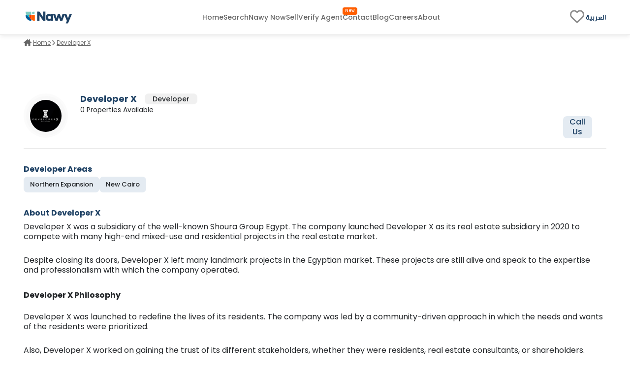

--- FILE ---
content_type: text/html; charset=utf-8
request_url: https://www.nawy.com/developer/132-developer-x
body_size: 43232
content:
<!DOCTYPE html><html lang="en"><head><meta charSet="utf-8" data-next-head=""/><title data-next-head="">Developer X</title><meta name="title" content="Developer X" data-next-head=""/><meta name="description" content="&lt;p&gt;&lt;span style=&quot;background-color: transparent; color: rgb(0, 0, 0);&quot;&gt;Developer X was a subsidiary of the well-known Shoura Group Egypt. The company launched Developer X as its real estate subsidiary in 2020 to compete with many high-end mixed-use and residential projects in the real estate market.&amp;nbsp;&lt;/span&gt;&lt;/p&gt;&lt;p&gt;&lt;br&gt;&lt;/p&gt;&lt;p&gt;&lt;span style=&quot;background-color: transparent; color: rgb(0, 0, 0);&quot;&gt;Despite closing its doors, Developer X left many landmark projects in the Egyptian market. These projects are still alive and speak to the expertise and professionalism with which the company operated.&amp;nbsp;&amp;nbsp;&lt;/span&gt;&lt;/p&gt;&lt;p&gt;&lt;br&gt;&lt;/p&gt;&lt;h3&gt;&lt;strong style=&quot;background-color: transparent; color: rgb(0, 0, 0);&quot;&gt;Developer X Philosophy&amp;nbsp;&lt;/strong&gt;&lt;/h3&gt;&lt;p&gt;&lt;br&gt;&lt;/p&gt;&lt;p&gt;&lt;span style=&quot;background-color: transparent; color: rgb(0, 0, 0);&quot;&gt;Developer X was launched to redefine the lives of its residents. The company was led by a community-driven approach in which the needs and wants of the residents were prioritized.&amp;nbsp;&lt;/span&gt;&lt;/p&gt;&lt;p&gt;&lt;br&gt;&lt;/p&gt;&lt;p&gt;&lt;span style=&quot;background-color: transparent; color: rgb(0, 0, 0);&quot;&gt;Also, Developer X worked on gaining the trust of its different stakeholders, whether they were residents, real estate consultants, or shareholders.&amp;nbsp;&amp;nbsp;&lt;/span&gt;&lt;/p&gt;&lt;p&gt;&lt;br&gt;&lt;/p&gt;&lt;p&gt;&lt;span style=&quot;background-color: transparent; color: rgb(0, 0, 0);&quot;&gt;Developer X was managed by the managing director and CEO, Ahmed Fouad.&lt;/span&gt;&lt;/p&gt;&lt;p&gt;&lt;br&gt;&lt;/p&gt;&lt;p&gt;&lt;span style=&quot;background-color: transparent; color: rgb(0, 0, 0);&quot;&gt;Also, the company has left its golden imprint on many key areas in Egypt, including &lt;/span&gt;&lt;a href=&quot;https://www.nawy.com/area/northern-expansion&quot; rel=&quot;noopener noreferrer&quot; target=&quot;_blank&quot; style=&quot;background-color: transparent; color: rgb(17, 85, 204);&quot;&gt;Northern Expansion&lt;/a&gt;&lt;span style=&quot;background-color: transparent; color: rgb(0, 0, 0);&quot;&gt;- 6 October, &lt;/span&gt;&lt;a href=&quot;https://www.nawy.com/area/new-cairo&quot; rel=&quot;noopener noreferrer&quot; target=&quot;_blank&quot; style=&quot;background-color: transparent; color: rgb(17, 85, 204);&quot;&gt;New Cairo City&lt;/a&gt;&lt;span style=&quot;background-color: transparent; color: rgb(0, 0, 0);&quot;&gt;, and &lt;/span&gt;&lt;a href=&quot;https://www.nawy.com/area/sidi-abdel-rahman&quot; rel=&quot;noopener noreferrer&quot; target=&quot;_blank&quot; style=&quot;background-color: transparent; color: rgb(17, 85, 204);&quot;&gt;Sidi Abdel Rahman&lt;/a&gt;&lt;span style=&quot;background-color: transparent; color: rgb(0, 0, 0);&quot;&gt; - North Coast.&amp;nbsp;&lt;/span&gt;&lt;/p&gt;&lt;p&gt;&lt;br&gt;&lt;/p&gt;&lt;p&gt;&lt;span style=&quot;background-color: transparent; color: rgb(0, 0, 0);&quot;&gt;Since its launch, Developer X Company has made five strategic alliances with well-known agencies, including:&lt;/span&gt;&lt;/p&gt;&lt;p&gt;&lt;br&gt;&lt;/p&gt;&lt;ul&gt;&lt;li&gt;&lt;span style=&quot;background-color: transparent;&quot;&gt;SA Architects, Consultancy, architectural, and engineering for architectural consulting&amp;nbsp;&lt;/span&gt;&lt;/li&gt;&lt;/ul&gt;&lt;p&gt;&lt;br&gt;&lt;/p&gt;&lt;ul&gt;&lt;li&gt;&lt;span style=&quot;background-color: transparent;&quot;&gt;Arabian Peninsula, a contracting company for specialized contracting&amp;nbsp;&lt;/span&gt;&lt;/li&gt;&lt;/ul&gt;&lt;p&gt;&lt;br&gt;&lt;/p&gt;&lt;ul&gt;&lt;li&gt;&lt;span style=&quot;background-color: transparent;&quot;&gt;INComercial, for commercial project management, to offer the best management for the company’s commercial projects&amp;nbsp;&lt;/span&gt;&lt;/li&gt;&lt;/ul&gt;&lt;p&gt;&lt;br&gt;&lt;/p&gt;&lt;ul&gt;&lt;li&gt;&lt;span style=&quot;background-color: transparent;&quot;&gt;Awkward Holding &amp;amp; 199X as a marketing company partner&amp;nbsp;&lt;/span&gt;&lt;/li&gt;&lt;/ul&gt;&lt;p&gt;&lt;br&gt;&lt;/p&gt;&lt;ul&gt;&lt;li&gt;&lt;span style=&quot;background-color: transparent;&quot;&gt;Saad El Din Group for petroleum and energy sources supply&amp;nbsp;&lt;/span&gt;&lt;/li&gt;&lt;/ul&gt;&lt;p&gt;&lt;br&gt;&lt;/p&gt;&lt;h2&gt;&lt;strong style=&quot;background-color: transparent; color: rgb(0, 0, 0);&quot;&gt;Develop X Top Projects&amp;nbsp;&lt;/strong&gt;&lt;/h2&gt;&lt;p&gt;&lt;br&gt;&lt;/p&gt;&lt;p&gt;&lt;span style=&quot;background-color: transparent; color: rgb(0, 0, 0);&quot;&gt;Developer X has developed many high-end projects, including:&lt;/span&gt;&lt;/p&gt;&lt;p&gt;&lt;br&gt;&lt;/p&gt;&lt;ul&gt;&lt;li&gt;&lt;a href=&quot;https://www.nawy.com/compound/528-bianchi-ilios&quot; rel=&quot;noopener noreferrer&quot; target=&quot;_blank&quot; style=&quot;background-color: transparent; color: rgb(17, 85, 204);&quot;&gt;&amp;nbsp;Bianchi Ilios in Sidi Abdel Rahman, North Coast&lt;/a&gt;&lt;span style=&quot;background-color: transparent;&quot;&gt;&amp;nbsp;&lt;/span&gt;&lt;/li&gt;&lt;/ul&gt;&lt;p&gt;&lt;br&gt;&lt;/p&gt;&lt;p&gt;&lt;span style=&quot;background-color: transparent; color: rgb(0, 0, 0);&quot;&gt;This premium resort is found on the 135th kilometer of International Coastal Road. It features a wide set of premium facilities, including a 46,000 square meter lagoon, a 360-meter private beach, wave technology pools and lagoons, a commercial hub, and verdant landscaping.&amp;nbsp;&lt;/span&gt;&lt;/p&gt;&lt;p&gt;&lt;br&gt;&lt;/p&gt;&lt;p&gt;&lt;span style=&quot;background-color: transparent; color: rgb(0, 0, 0);&quot;&gt;It&#x27;s phase &lt;/span&gt;&lt;a href=&quot;https://www.nawy.com/compound/714-the-wave-hotel-apartment-bianchi-ilios&quot; rel=&quot;noopener noreferrer&quot; target=&quot;_blank&quot; style=&quot;background-color: transparent; color: rgb(17, 85, 204);&quot;&gt;The Wave Hotel Apartments&lt;/a&gt;&lt;span style=&quot;background-color: transparent; color: rgb(0, 0, 0);&quot;&gt; features serviced apartments by the beach.&amp;nbsp;&lt;/span&gt;&lt;/p&gt;&lt;p&gt;&lt;br&gt;&lt;/p&gt;&lt;p&gt;&lt;span style=&quot;background-color: transparent; color: rgb(0, 0, 0);&quot;&gt;Currently, Bianchi llions Project has been purchased by &lt;/span&gt;&lt;a href=&quot;https://www.nawy.com/developer/125-al-borouj-misr-developments-group-abm&quot; rel=&quot;noopener noreferrer&quot; target=&quot;_blank&quot; style=&quot;background-color: transparent; color: rgb(17, 85, 204);&quot;&gt;Al - Borouj Misr Developments Group (ABM)&lt;/a&gt;&lt;span style=&quot;background-color: transparent; color: rgb(0, 0, 0);&quot;&gt;. It is now the company responsible for selling the project’s units.&amp;nbsp;&lt;/span&gt;&lt;/p&gt;&lt;p&gt;&lt;br&gt;&lt;/p&gt;&lt;p&gt;&lt;br&gt;&lt;/p&gt;&lt;ul&gt;&lt;li&gt;&lt;a href=&quot;https://www.nawy.com/compound/473-ourika&quot; rel=&quot;noopener noreferrer&quot; target=&quot;_blank&quot; style=&quot;background-color: transparent; color: rgb(17, 85, 204);&quot;&gt;Ourika in Northern Expansion - 6 October&amp;nbsp;&lt;/a&gt;&lt;/li&gt;&lt;/ul&gt;&lt;p&gt;&lt;br&gt;&lt;/p&gt;&lt;p&gt;&lt;span style=&quot;background-color: transparent; color: rgb(0, 0, 0);&quot;&gt;Ourika is one of the premium residential projects in 6 October by Developer X. The project is primarily located on Waslet Dahshour Road, just 5 minutes from Cairo-Alexandria Desert Road.&amp;nbsp;&lt;/span&gt;&lt;/p&gt;&lt;p&gt;&lt;span style=&quot;background-color: transparent; color: rgb(0, 0, 0);&quot;&gt;Also, the compound is filled to the brim with many high-end facilities, including a fully-equipped gym, a premium clubhouse, a specially-designed cycling track, a running track, and verdant landscaping.&amp;nbsp;&lt;/span&gt;&lt;/p&gt;&lt;p&gt;&lt;br&gt;&lt;/p&gt;&lt;p&gt;&lt;br&gt;&lt;/p&gt;&lt;ul&gt;&lt;li&gt;&lt;a href=&quot;https://www.nawy.com/compound/627-muse-the-strip&quot; rel=&quot;noopener noreferrer&quot; target=&quot;_blank&quot; style=&quot;background-color: transparent; color: rgb(17, 85, 204);&quot;&gt;&amp;nbsp;Muse The Strip in New Cairo City&lt;/a&gt;&lt;/li&gt;&lt;/ul&gt;&lt;p&gt;&lt;br&gt;&lt;/p&gt;&lt;p&gt;&lt;span style=&quot;background-color: transparent; color: rgb(0, 0, 0);&quot;&gt;Muse The Strip is a 15,000 square meter mixed-use project in a premium location in New Cairo. The project is located in Golden Square by the North Tessen Road in the 5th settlement, just 10 minutes away from American University in Cairo.&amp;nbsp;&lt;/span&gt;&lt;/p&gt;&lt;p&gt;&lt;br&gt;&lt;/p&gt;&lt;p&gt;&lt;span style=&quot;background-color: transparent; color: rgb(0, 0, 0);&quot;&gt;The project features a world-class hotel, co-working spaces, lush greenery, verdant landscaping, premium retail stores, various specialized parking slots, services elevators, and common areas.&amp;nbsp;&lt;/span&gt;&lt;/p&gt;&lt;p&gt;&lt;br&gt;&lt;/p&gt;&lt;p&gt;&lt;br&gt;&lt;/p&gt;&lt;p&gt;&lt;span style=&quot;background-color: transparent; color: rgb(0, 0, 0);&quot;&gt;Other projects by Developer X Company,&amp;nbsp; include the following high-end mixed-use projects:&amp;nbsp;&lt;/span&gt;&lt;/p&gt;&lt;p&gt;&lt;br&gt;&lt;/p&gt;&lt;ul&gt;&lt;li&gt;&lt;span style=&quot;background-color: transparent;&quot;&gt;Muse El Midan in New Cairo City&lt;/span&gt;&lt;/li&gt;&lt;/ul&gt;&lt;p&gt;&lt;br&gt;&lt;/p&gt;&lt;ul&gt;&lt;li&gt;&lt;span style=&quot;background-color: transparent;&quot;&gt;Katameya Office Park in New Cairo City&amp;nbsp;&lt;/span&gt;&lt;/li&gt;&lt;/ul&gt;" data-next-head=""/><meta name="viewport" content="width=device-width, initial-scale=1" data-next-head=""/><meta name="google-site-verification" content="vFMcUb9kmXPw2BzB42fkSUPumjND8ErdU7DP-UBHKNU" data-next-head=""/><meta property="fb:app_id" content="1964171580505460" data-next-head=""/><meta property="cf_country" content="{{ $CfCountry }}" data-next-head=""/><meta http-equiv="X-UA-Compatible" content="IE=edge" data-next-head=""/><meta name="base_url" content="/" data-next-head=""/><link rel="shortcut icon" type="image/x-icon" href="/favicon.ico" data-next-head=""/><link rel="manifest" href="/manifest.json" data-next-head=""/><link rel="icon" type="image/x-icon" href="/favicon.ico" data-next-head=""/><link rel="apple-touch-icon" href="/favicon.ico" data-next-head=""/><meta property="og:type" content="website" data-next-head=""/><meta property="og:title" content="Developer X" data-next-head=""/><meta property="og:description" content="&lt;p&gt;&lt;span style=&quot;background-color: transparent; color: rgb(0, 0, 0);&quot;&gt;Developer X was a subsidiary of the well-known Shoura Group Egypt. The company launched Developer X as its real estate subsidiary in 2020 to compete with many high-end mixed-use and residential projects in the real estate market.&amp;nbsp;&lt;/span&gt;&lt;/p&gt;&lt;p&gt;&lt;br&gt;&lt;/p&gt;&lt;p&gt;&lt;span style=&quot;background-color: transparent; color: rgb(0, 0, 0);&quot;&gt;Despite closing its doors, Developer X left many landmark projects in the Egyptian market. These projects are still alive and speak to the expertise and professionalism with which the company operated.&amp;nbsp;&amp;nbsp;&lt;/span&gt;&lt;/p&gt;&lt;p&gt;&lt;br&gt;&lt;/p&gt;&lt;h3&gt;&lt;strong style=&quot;background-color: transparent; color: rgb(0, 0, 0);&quot;&gt;Developer X Philosophy&amp;nbsp;&lt;/strong&gt;&lt;/h3&gt;&lt;p&gt;&lt;br&gt;&lt;/p&gt;&lt;p&gt;&lt;span style=&quot;background-color: transparent; color: rgb(0, 0, 0);&quot;&gt;Developer X was launched to redefine the lives of its residents. The company was led by a community-driven approach in which the needs and wants of the residents were prioritized.&amp;nbsp;&lt;/span&gt;&lt;/p&gt;&lt;p&gt;&lt;br&gt;&lt;/p&gt;&lt;p&gt;&lt;span style=&quot;background-color: transparent; color: rgb(0, 0, 0);&quot;&gt;Also, Developer X worked on gaining the trust of its different stakeholders, whether they were residents, real estate consultants, or shareholders.&amp;nbsp;&amp;nbsp;&lt;/span&gt;&lt;/p&gt;&lt;p&gt;&lt;br&gt;&lt;/p&gt;&lt;p&gt;&lt;span style=&quot;background-color: transparent; color: rgb(0, 0, 0);&quot;&gt;Developer X was managed by the managing director and CEO, Ahmed Fouad.&lt;/span&gt;&lt;/p&gt;&lt;p&gt;&lt;br&gt;&lt;/p&gt;&lt;p&gt;&lt;span style=&quot;background-color: transparent; color: rgb(0, 0, 0);&quot;&gt;Also, the company has left its golden imprint on many key areas in Egypt, including &lt;/span&gt;&lt;a href=&quot;https://www.nawy.com/area/northern-expansion&quot; rel=&quot;noopener noreferrer&quot; target=&quot;_blank&quot; style=&quot;background-color: transparent; color: rgb(17, 85, 204);&quot;&gt;Northern Expansion&lt;/a&gt;&lt;span style=&quot;background-color: transparent; color: rgb(0, 0, 0);&quot;&gt;- 6 October, &lt;/span&gt;&lt;a href=&quot;https://www.nawy.com/area/new-cairo&quot; rel=&quot;noopener noreferrer&quot; target=&quot;_blank&quot; style=&quot;background-color: transparent; color: rgb(17, 85, 204);&quot;&gt;New Cairo City&lt;/a&gt;&lt;span style=&quot;background-color: transparent; color: rgb(0, 0, 0);&quot;&gt;, and &lt;/span&gt;&lt;a href=&quot;https://www.nawy.com/area/sidi-abdel-rahman&quot; rel=&quot;noopener noreferrer&quot; target=&quot;_blank&quot; style=&quot;background-color: transparent; color: rgb(17, 85, 204);&quot;&gt;Sidi Abdel Rahman&lt;/a&gt;&lt;span style=&quot;background-color: transparent; color: rgb(0, 0, 0);&quot;&gt; - North Coast.&amp;nbsp;&lt;/span&gt;&lt;/p&gt;&lt;p&gt;&lt;br&gt;&lt;/p&gt;&lt;p&gt;&lt;span style=&quot;background-color: transparent; color: rgb(0, 0, 0);&quot;&gt;Since its launch, Developer X Company has made five strategic alliances with well-known agencies, including:&lt;/span&gt;&lt;/p&gt;&lt;p&gt;&lt;br&gt;&lt;/p&gt;&lt;ul&gt;&lt;li&gt;&lt;span style=&quot;background-color: transparent;&quot;&gt;SA Architects, Consultancy, architectural, and engineering for architectural consulting&amp;nbsp;&lt;/span&gt;&lt;/li&gt;&lt;/ul&gt;&lt;p&gt;&lt;br&gt;&lt;/p&gt;&lt;ul&gt;&lt;li&gt;&lt;span style=&quot;background-color: transparent;&quot;&gt;Arabian Peninsula, a contracting company for specialized contracting&amp;nbsp;&lt;/span&gt;&lt;/li&gt;&lt;/ul&gt;&lt;p&gt;&lt;br&gt;&lt;/p&gt;&lt;ul&gt;&lt;li&gt;&lt;span style=&quot;background-color: transparent;&quot;&gt;INComercial, for commercial project management, to offer the best management for the company’s commercial projects&amp;nbsp;&lt;/span&gt;&lt;/li&gt;&lt;/ul&gt;&lt;p&gt;&lt;br&gt;&lt;/p&gt;&lt;ul&gt;&lt;li&gt;&lt;span style=&quot;background-color: transparent;&quot;&gt;Awkward Holding &amp;amp; 199X as a marketing company partner&amp;nbsp;&lt;/span&gt;&lt;/li&gt;&lt;/ul&gt;&lt;p&gt;&lt;br&gt;&lt;/p&gt;&lt;ul&gt;&lt;li&gt;&lt;span style=&quot;background-color: transparent;&quot;&gt;Saad El Din Group for petroleum and energy sources supply&amp;nbsp;&lt;/span&gt;&lt;/li&gt;&lt;/ul&gt;&lt;p&gt;&lt;br&gt;&lt;/p&gt;&lt;h2&gt;&lt;strong style=&quot;background-color: transparent; color: rgb(0, 0, 0);&quot;&gt;Develop X Top Projects&amp;nbsp;&lt;/strong&gt;&lt;/h2&gt;&lt;p&gt;&lt;br&gt;&lt;/p&gt;&lt;p&gt;&lt;span style=&quot;background-color: transparent; color: rgb(0, 0, 0);&quot;&gt;Developer X has developed many high-end projects, including:&lt;/span&gt;&lt;/p&gt;&lt;p&gt;&lt;br&gt;&lt;/p&gt;&lt;ul&gt;&lt;li&gt;&lt;a href=&quot;https://www.nawy.com/compound/528-bianchi-ilios&quot; rel=&quot;noopener noreferrer&quot; target=&quot;_blank&quot; style=&quot;background-color: transparent; color: rgb(17, 85, 204);&quot;&gt;&amp;nbsp;Bianchi Ilios in Sidi Abdel Rahman, North Coast&lt;/a&gt;&lt;span style=&quot;background-color: transparent;&quot;&gt;&amp;nbsp;&lt;/span&gt;&lt;/li&gt;&lt;/ul&gt;&lt;p&gt;&lt;br&gt;&lt;/p&gt;&lt;p&gt;&lt;span style=&quot;background-color: transparent; color: rgb(0, 0, 0);&quot;&gt;This premium resort is found on the 135th kilometer of International Coastal Road. It features a wide set of premium facilities, including a 46,000 square meter lagoon, a 360-meter private beach, wave technology pools and lagoons, a commercial hub, and verdant landscaping.&amp;nbsp;&lt;/span&gt;&lt;/p&gt;&lt;p&gt;&lt;br&gt;&lt;/p&gt;&lt;p&gt;&lt;span style=&quot;background-color: transparent; color: rgb(0, 0, 0);&quot;&gt;It&#x27;s phase &lt;/span&gt;&lt;a href=&quot;https://www.nawy.com/compound/714-the-wave-hotel-apartment-bianchi-ilios&quot; rel=&quot;noopener noreferrer&quot; target=&quot;_blank&quot; style=&quot;background-color: transparent; color: rgb(17, 85, 204);&quot;&gt;The Wave Hotel Apartments&lt;/a&gt;&lt;span style=&quot;background-color: transparent; color: rgb(0, 0, 0);&quot;&gt; features serviced apartments by the beach.&amp;nbsp;&lt;/span&gt;&lt;/p&gt;&lt;p&gt;&lt;br&gt;&lt;/p&gt;&lt;p&gt;&lt;span style=&quot;background-color: transparent; color: rgb(0, 0, 0);&quot;&gt;Currently, Bianchi llions Project has been purchased by &lt;/span&gt;&lt;a href=&quot;https://www.nawy.com/developer/125-al-borouj-misr-developments-group-abm&quot; rel=&quot;noopener noreferrer&quot; target=&quot;_blank&quot; style=&quot;background-color: transparent; color: rgb(17, 85, 204);&quot;&gt;Al - Borouj Misr Developments Group (ABM)&lt;/a&gt;&lt;span style=&quot;background-color: transparent; color: rgb(0, 0, 0);&quot;&gt;. It is now the company responsible for selling the project’s units.&amp;nbsp;&lt;/span&gt;&lt;/p&gt;&lt;p&gt;&lt;br&gt;&lt;/p&gt;&lt;p&gt;&lt;br&gt;&lt;/p&gt;&lt;ul&gt;&lt;li&gt;&lt;a href=&quot;https://www.nawy.com/compound/473-ourika&quot; rel=&quot;noopener noreferrer&quot; target=&quot;_blank&quot; style=&quot;background-color: transparent; color: rgb(17, 85, 204);&quot;&gt;Ourika in Northern Expansion - 6 October&amp;nbsp;&lt;/a&gt;&lt;/li&gt;&lt;/ul&gt;&lt;p&gt;&lt;br&gt;&lt;/p&gt;&lt;p&gt;&lt;span style=&quot;background-color: transparent; color: rgb(0, 0, 0);&quot;&gt;Ourika is one of the premium residential projects in 6 October by Developer X. The project is primarily located on Waslet Dahshour Road, just 5 minutes from Cairo-Alexandria Desert Road.&amp;nbsp;&lt;/span&gt;&lt;/p&gt;&lt;p&gt;&lt;span style=&quot;background-color: transparent; color: rgb(0, 0, 0);&quot;&gt;Also, the compound is filled to the brim with many high-end facilities, including a fully-equipped gym, a premium clubhouse, a specially-designed cycling track, a running track, and verdant landscaping.&amp;nbsp;&lt;/span&gt;&lt;/p&gt;&lt;p&gt;&lt;br&gt;&lt;/p&gt;&lt;p&gt;&lt;br&gt;&lt;/p&gt;&lt;ul&gt;&lt;li&gt;&lt;a href=&quot;https://www.nawy.com/compound/627-muse-the-strip&quot; rel=&quot;noopener noreferrer&quot; target=&quot;_blank&quot; style=&quot;background-color: transparent; color: rgb(17, 85, 204);&quot;&gt;&amp;nbsp;Muse The Strip in New Cairo City&lt;/a&gt;&lt;/li&gt;&lt;/ul&gt;&lt;p&gt;&lt;br&gt;&lt;/p&gt;&lt;p&gt;&lt;span style=&quot;background-color: transparent; color: rgb(0, 0, 0);&quot;&gt;Muse The Strip is a 15,000 square meter mixed-use project in a premium location in New Cairo. The project is located in Golden Square by the North Tessen Road in the 5th settlement, just 10 minutes away from American University in Cairo.&amp;nbsp;&lt;/span&gt;&lt;/p&gt;&lt;p&gt;&lt;br&gt;&lt;/p&gt;&lt;p&gt;&lt;span style=&quot;background-color: transparent; color: rgb(0, 0, 0);&quot;&gt;The project features a world-class hotel, co-working spaces, lush greenery, verdant landscaping, premium retail stores, various specialized parking slots, services elevators, and common areas.&amp;nbsp;&lt;/span&gt;&lt;/p&gt;&lt;p&gt;&lt;br&gt;&lt;/p&gt;&lt;p&gt;&lt;br&gt;&lt;/p&gt;&lt;p&gt;&lt;span style=&quot;background-color: transparent; color: rgb(0, 0, 0);&quot;&gt;Other projects by Developer X Company,&amp;nbsp; include the following high-end mixed-use projects:&amp;nbsp;&lt;/span&gt;&lt;/p&gt;&lt;p&gt;&lt;br&gt;&lt;/p&gt;&lt;ul&gt;&lt;li&gt;&lt;span style=&quot;background-color: transparent;&quot;&gt;Muse El Midan in New Cairo City&lt;/span&gt;&lt;/li&gt;&lt;/ul&gt;&lt;p&gt;&lt;br&gt;&lt;/p&gt;&lt;ul&gt;&lt;li&gt;&lt;span style=&quot;background-color: transparent;&quot;&gt;Katameya Office Park in New Cairo City&amp;nbsp;&lt;/span&gt;&lt;/li&gt;&lt;/ul&gt;" data-next-head=""/><meta property="og:url" content="https://www.nawy.com/developer/132-developer-x" data-next-head=""/><meta property="og:image" content="https://s3.eu-central-1.amazonaws.com/prod.images.cooingestate.com/admin/developer/logo_image/132/developer_x_logo.jpeg" data-next-head=""/><meta property="twitter:card" content="summary_large_image" data-next-head=""/><meta property="twitter:url" content="https://www.nawy.com/developer/132-developer-x" data-next-head=""/><meta property="twitter:title" content="Developer X" data-next-head=""/><meta property="twitter:description" content="&lt;p&gt;&lt;span style=&quot;background-color: transparent; color: rgb(0, 0, 0);&quot;&gt;Developer X was a subsidiary of the well-known Shoura Group Egypt. The company launched Developer X as its real estate subsidiary in 2020 to compete with many high-end mixed-use and residential projects in the real estate market.&amp;nbsp;&lt;/span&gt;&lt;/p&gt;&lt;p&gt;&lt;br&gt;&lt;/p&gt;&lt;p&gt;&lt;span style=&quot;background-color: transparent; color: rgb(0, 0, 0);&quot;&gt;Despite closing its doors, Developer X left many landmark projects in the Egyptian market. These projects are still alive and speak to the expertise and professionalism with which the company operated.&amp;nbsp;&amp;nbsp;&lt;/span&gt;&lt;/p&gt;&lt;p&gt;&lt;br&gt;&lt;/p&gt;&lt;h3&gt;&lt;strong style=&quot;background-color: transparent; color: rgb(0, 0, 0);&quot;&gt;Developer X Philosophy&amp;nbsp;&lt;/strong&gt;&lt;/h3&gt;&lt;p&gt;&lt;br&gt;&lt;/p&gt;&lt;p&gt;&lt;span style=&quot;background-color: transparent; color: rgb(0, 0, 0);&quot;&gt;Developer X was launched to redefine the lives of its residents. The company was led by a community-driven approach in which the needs and wants of the residents were prioritized.&amp;nbsp;&lt;/span&gt;&lt;/p&gt;&lt;p&gt;&lt;br&gt;&lt;/p&gt;&lt;p&gt;&lt;span style=&quot;background-color: transparent; color: rgb(0, 0, 0);&quot;&gt;Also, Developer X worked on gaining the trust of its different stakeholders, whether they were residents, real estate consultants, or shareholders.&amp;nbsp;&amp;nbsp;&lt;/span&gt;&lt;/p&gt;&lt;p&gt;&lt;br&gt;&lt;/p&gt;&lt;p&gt;&lt;span style=&quot;background-color: transparent; color: rgb(0, 0, 0);&quot;&gt;Developer X was managed by the managing director and CEO, Ahmed Fouad.&lt;/span&gt;&lt;/p&gt;&lt;p&gt;&lt;br&gt;&lt;/p&gt;&lt;p&gt;&lt;span style=&quot;background-color: transparent; color: rgb(0, 0, 0);&quot;&gt;Also, the company has left its golden imprint on many key areas in Egypt, including &lt;/span&gt;&lt;a href=&quot;https://www.nawy.com/area/northern-expansion&quot; rel=&quot;noopener noreferrer&quot; target=&quot;_blank&quot; style=&quot;background-color: transparent; color: rgb(17, 85, 204);&quot;&gt;Northern Expansion&lt;/a&gt;&lt;span style=&quot;background-color: transparent; color: rgb(0, 0, 0);&quot;&gt;- 6 October, &lt;/span&gt;&lt;a href=&quot;https://www.nawy.com/area/new-cairo&quot; rel=&quot;noopener noreferrer&quot; target=&quot;_blank&quot; style=&quot;background-color: transparent; color: rgb(17, 85, 204);&quot;&gt;New Cairo City&lt;/a&gt;&lt;span style=&quot;background-color: transparent; color: rgb(0, 0, 0);&quot;&gt;, and &lt;/span&gt;&lt;a href=&quot;https://www.nawy.com/area/sidi-abdel-rahman&quot; rel=&quot;noopener noreferrer&quot; target=&quot;_blank&quot; style=&quot;background-color: transparent; color: rgb(17, 85, 204);&quot;&gt;Sidi Abdel Rahman&lt;/a&gt;&lt;span style=&quot;background-color: transparent; color: rgb(0, 0, 0);&quot;&gt; - North Coast.&amp;nbsp;&lt;/span&gt;&lt;/p&gt;&lt;p&gt;&lt;br&gt;&lt;/p&gt;&lt;p&gt;&lt;span style=&quot;background-color: transparent; color: rgb(0, 0, 0);&quot;&gt;Since its launch, Developer X Company has made five strategic alliances with well-known agencies, including:&lt;/span&gt;&lt;/p&gt;&lt;p&gt;&lt;br&gt;&lt;/p&gt;&lt;ul&gt;&lt;li&gt;&lt;span style=&quot;background-color: transparent;&quot;&gt;SA Architects, Consultancy, architectural, and engineering for architectural consulting&amp;nbsp;&lt;/span&gt;&lt;/li&gt;&lt;/ul&gt;&lt;p&gt;&lt;br&gt;&lt;/p&gt;&lt;ul&gt;&lt;li&gt;&lt;span style=&quot;background-color: transparent;&quot;&gt;Arabian Peninsula, a contracting company for specialized contracting&amp;nbsp;&lt;/span&gt;&lt;/li&gt;&lt;/ul&gt;&lt;p&gt;&lt;br&gt;&lt;/p&gt;&lt;ul&gt;&lt;li&gt;&lt;span style=&quot;background-color: transparent;&quot;&gt;INComercial, for commercial project management, to offer the best management for the company’s commercial projects&amp;nbsp;&lt;/span&gt;&lt;/li&gt;&lt;/ul&gt;&lt;p&gt;&lt;br&gt;&lt;/p&gt;&lt;ul&gt;&lt;li&gt;&lt;span style=&quot;background-color: transparent;&quot;&gt;Awkward Holding &amp;amp; 199X as a marketing company partner&amp;nbsp;&lt;/span&gt;&lt;/li&gt;&lt;/ul&gt;&lt;p&gt;&lt;br&gt;&lt;/p&gt;&lt;ul&gt;&lt;li&gt;&lt;span style=&quot;background-color: transparent;&quot;&gt;Saad El Din Group for petroleum and energy sources supply&amp;nbsp;&lt;/span&gt;&lt;/li&gt;&lt;/ul&gt;&lt;p&gt;&lt;br&gt;&lt;/p&gt;&lt;h2&gt;&lt;strong style=&quot;background-color: transparent; color: rgb(0, 0, 0);&quot;&gt;Develop X Top Projects&amp;nbsp;&lt;/strong&gt;&lt;/h2&gt;&lt;p&gt;&lt;br&gt;&lt;/p&gt;&lt;p&gt;&lt;span style=&quot;background-color: transparent; color: rgb(0, 0, 0);&quot;&gt;Developer X has developed many high-end projects, including:&lt;/span&gt;&lt;/p&gt;&lt;p&gt;&lt;br&gt;&lt;/p&gt;&lt;ul&gt;&lt;li&gt;&lt;a href=&quot;https://www.nawy.com/compound/528-bianchi-ilios&quot; rel=&quot;noopener noreferrer&quot; target=&quot;_blank&quot; style=&quot;background-color: transparent; color: rgb(17, 85, 204);&quot;&gt;&amp;nbsp;Bianchi Ilios in Sidi Abdel Rahman, North Coast&lt;/a&gt;&lt;span style=&quot;background-color: transparent;&quot;&gt;&amp;nbsp;&lt;/span&gt;&lt;/li&gt;&lt;/ul&gt;&lt;p&gt;&lt;br&gt;&lt;/p&gt;&lt;p&gt;&lt;span style=&quot;background-color: transparent; color: rgb(0, 0, 0);&quot;&gt;This premium resort is found on the 135th kilometer of International Coastal Road. It features a wide set of premium facilities, including a 46,000 square meter lagoon, a 360-meter private beach, wave technology pools and lagoons, a commercial hub, and verdant landscaping.&amp;nbsp;&lt;/span&gt;&lt;/p&gt;&lt;p&gt;&lt;br&gt;&lt;/p&gt;&lt;p&gt;&lt;span style=&quot;background-color: transparent; color: rgb(0, 0, 0);&quot;&gt;It&#x27;s phase &lt;/span&gt;&lt;a href=&quot;https://www.nawy.com/compound/714-the-wave-hotel-apartment-bianchi-ilios&quot; rel=&quot;noopener noreferrer&quot; target=&quot;_blank&quot; style=&quot;background-color: transparent; color: rgb(17, 85, 204);&quot;&gt;The Wave Hotel Apartments&lt;/a&gt;&lt;span style=&quot;background-color: transparent; color: rgb(0, 0, 0);&quot;&gt; features serviced apartments by the beach.&amp;nbsp;&lt;/span&gt;&lt;/p&gt;&lt;p&gt;&lt;br&gt;&lt;/p&gt;&lt;p&gt;&lt;span style=&quot;background-color: transparent; color: rgb(0, 0, 0);&quot;&gt;Currently, Bianchi llions Project has been purchased by &lt;/span&gt;&lt;a href=&quot;https://www.nawy.com/developer/125-al-borouj-misr-developments-group-abm&quot; rel=&quot;noopener noreferrer&quot; target=&quot;_blank&quot; style=&quot;background-color: transparent; color: rgb(17, 85, 204);&quot;&gt;Al - Borouj Misr Developments Group (ABM)&lt;/a&gt;&lt;span style=&quot;background-color: transparent; color: rgb(0, 0, 0);&quot;&gt;. It is now the company responsible for selling the project’s units.&amp;nbsp;&lt;/span&gt;&lt;/p&gt;&lt;p&gt;&lt;br&gt;&lt;/p&gt;&lt;p&gt;&lt;br&gt;&lt;/p&gt;&lt;ul&gt;&lt;li&gt;&lt;a href=&quot;https://www.nawy.com/compound/473-ourika&quot; rel=&quot;noopener noreferrer&quot; target=&quot;_blank&quot; style=&quot;background-color: transparent; color: rgb(17, 85, 204);&quot;&gt;Ourika in Northern Expansion - 6 October&amp;nbsp;&lt;/a&gt;&lt;/li&gt;&lt;/ul&gt;&lt;p&gt;&lt;br&gt;&lt;/p&gt;&lt;p&gt;&lt;span style=&quot;background-color: transparent; color: rgb(0, 0, 0);&quot;&gt;Ourika is one of the premium residential projects in 6 October by Developer X. The project is primarily located on Waslet Dahshour Road, just 5 minutes from Cairo-Alexandria Desert Road.&amp;nbsp;&lt;/span&gt;&lt;/p&gt;&lt;p&gt;&lt;span style=&quot;background-color: transparent; color: rgb(0, 0, 0);&quot;&gt;Also, the compound is filled to the brim with many high-end facilities, including a fully-equipped gym, a premium clubhouse, a specially-designed cycling track, a running track, and verdant landscaping.&amp;nbsp;&lt;/span&gt;&lt;/p&gt;&lt;p&gt;&lt;br&gt;&lt;/p&gt;&lt;p&gt;&lt;br&gt;&lt;/p&gt;&lt;ul&gt;&lt;li&gt;&lt;a href=&quot;https://www.nawy.com/compound/627-muse-the-strip&quot; rel=&quot;noopener noreferrer&quot; target=&quot;_blank&quot; style=&quot;background-color: transparent; color: rgb(17, 85, 204);&quot;&gt;&amp;nbsp;Muse The Strip in New Cairo City&lt;/a&gt;&lt;/li&gt;&lt;/ul&gt;&lt;p&gt;&lt;br&gt;&lt;/p&gt;&lt;p&gt;&lt;span style=&quot;background-color: transparent; color: rgb(0, 0, 0);&quot;&gt;Muse The Strip is a 15,000 square meter mixed-use project in a premium location in New Cairo. The project is located in Golden Square by the North Tessen Road in the 5th settlement, just 10 minutes away from American University in Cairo.&amp;nbsp;&lt;/span&gt;&lt;/p&gt;&lt;p&gt;&lt;br&gt;&lt;/p&gt;&lt;p&gt;&lt;span style=&quot;background-color: transparent; color: rgb(0, 0, 0);&quot;&gt;The project features a world-class hotel, co-working spaces, lush greenery, verdant landscaping, premium retail stores, various specialized parking slots, services elevators, and common areas.&amp;nbsp;&lt;/span&gt;&lt;/p&gt;&lt;p&gt;&lt;br&gt;&lt;/p&gt;&lt;p&gt;&lt;br&gt;&lt;/p&gt;&lt;p&gt;&lt;span style=&quot;background-color: transparent; color: rgb(0, 0, 0);&quot;&gt;Other projects by Developer X Company,&amp;nbsp; include the following high-end mixed-use projects:&amp;nbsp;&lt;/span&gt;&lt;/p&gt;&lt;p&gt;&lt;br&gt;&lt;/p&gt;&lt;ul&gt;&lt;li&gt;&lt;span style=&quot;background-color: transparent;&quot;&gt;Muse El Midan in New Cairo City&lt;/span&gt;&lt;/li&gt;&lt;/ul&gt;&lt;p&gt;&lt;br&gt;&lt;/p&gt;&lt;ul&gt;&lt;li&gt;&lt;span style=&quot;background-color: transparent;&quot;&gt;Katameya Office Park in New Cairo City&amp;nbsp;&lt;/span&gt;&lt;/li&gt;&lt;/ul&gt;" data-next-head=""/><meta property="twitter:image" content="https://s3.eu-central-1.amazonaws.com/prod.images.cooingestate.com/admin/developer/logo_image/132/developer_x_logo.jpeg" data-next-head=""/><link rel="canonical" href="https://www.nawy.com/developer/132-developer-x" data-next-head=""/><link rel="alternate" hrefLang="en" href="https://www.nawy.com/developer/132-developer-x" data-next-head=""/><link rel="alternate" hrefLang="ar" href="https://www.nawy.com/ar/developer/132-%D8%AF%D9%8A%D9%81%D9%84%D9%88%D8%A8%D8%B1-%D8%A7%D9%83%D8%B3-%D8%A7%D9%84%D8%B9%D9%82%D8%A7%D8%B1%D9%8A%D9%87" data-next-head=""/><link rel="preload" href="/assets/fonts/Poppins/Poppins-Bold.woff2" as="font" crossorigin="anonymous" type="font/woff2" data-next-head=""/><link rel="preload" href="/assets/fonts/Poppins/Poppins-Medium.woff2" as="font" crossorigin="anonymous" type="font/woff2" data-next-head=""/><link rel="preload" href="/assets/fonts/Poppins/Poppins-Regular.woff2" as="font" crossorigin="anonymous" type="font/woff2" data-next-head=""/><link rel="preload" href="/assets/fonts/Poppins/Poppins-Light.woff2" as="font" crossorigin="anonymous" type="font/woff2" data-next-head=""/><link rel="preconnect" href="https://webapi.nawy.com" data-next-head=""/><link rel="preconnect" href="https://listing-api.nawy.com" data-next-head=""/><meta name="robots" content="index,follow" data-next-head=""/><script id="breadcrumbs-schema" type="application/ld+json" data-nscript="beforeInteractive">{"@context":"https://schema.org","@type":"BreadcrumbList","itemListElement":[{"@type":"ListItem","position":1,"name":"Home","item":"https://www.nawy.com"},{"@type":"ListItem","position":2,"name":"Developer X","item":"https://www.nawy.com/developer/132-developer-x"}]}</script><script id="article-schema" type="application/ld+json" data-nscript="beforeInteractive">{"@context":"https://schema.org","@type":"Article","headline":"Developer X","description":"<p><span style=\"background-color: transparent; color: rgb(0, 0, 0);\">Developer X was a subsidiary of the well-known Shoura Group Egypt. The company launched Developer X as its real estate subsidiary in 2020 to compete with many high-end mixed-use and residential projects in the real estate market.&nbsp;</span></p><p><br></p><p><span style=\"background-color: transparent; color: rgb(0, 0, 0);\">Despite closing its doors, Developer X left many landmark projects in the Egyptian market. These projects are still alive and speak to the expertise and professionalism with which the company operated.&nbsp;&nbsp;</span></p><p><br></p><h3><strong style=\"background-color: transparent; color: rgb(0, 0, 0);\">Developer X Philosophy&nbsp;</strong></h3><p><br></p><p><span style=\"background-color: transparent; color: rgb(0, 0, 0);\">Developer X was launched to redefine the lives of its residents. The company was led by a community-driven approach in which the needs and wants of the residents were prioritized.&nbsp;</span></p><p><br></p><p><span style=\"background-color: transparent; color: rgb(0, 0, 0);\">Also, Developer X worked on gaining the trust of its different stakeholders, whether they were residents, real estate consultants, or shareholders.&nbsp;&nbsp;</span></p><p><br></p><p><span style=\"background-color: transparent; color: rgb(0, 0, 0);\">Developer X was managed by the managing director and CEO, Ahmed Fouad.</span></p><p><br></p><p><span style=\"background-color: transparent; color: rgb(0, 0, 0);\">Also, the company has left its golden imprint on many key areas in Egypt, including </span><a href=\"https://www.nawy.com/area/northern-expansion\" rel=\"noopener noreferrer\" target=\"_blank\" style=\"background-color: transparent; color: rgb(17, 85, 204);\">Northern Expansion</a><span style=\"background-color: transparent; color: rgb(0, 0, 0);\">- 6 October, </span><a href=\"https://www.nawy.com/area/new-cairo\" rel=\"noopener noreferrer\" target=\"_blank\" style=\"background-color: transparent; color: rgb(17, 85, 204);\">New Cairo City</a><span style=\"background-color: transparent; color: rgb(0, 0, 0);\">, and </span><a href=\"https://www.nawy.com/area/sidi-abdel-rahman\" rel=\"noopener noreferrer\" target=\"_blank\" style=\"background-color: transparent; color: rgb(17, 85, 204);\">Sidi Abdel Rahman</a><span style=\"background-color: transparent; color: rgb(0, 0, 0);\"> - North Coast.&nbsp;</span></p><p><br></p><p><span style=\"background-color: transparent; color: rgb(0, 0, 0);\">Since its launch, Developer X Company has made five strategic alliances with well-known agencies, including:</span></p><p><br></p><ul><li><span style=\"background-color: transparent;\">SA Architects, Consultancy, architectural, and engineering for architectural consulting&nbsp;</span></li></ul><p><br></p><ul><li><span style=\"background-color: transparent;\">Arabian Peninsula, a contracting company for specialized contracting&nbsp;</span></li></ul><p><br></p><ul><li><span style=\"background-color: transparent;\">INComercial, for commercial project management, to offer the best management for the company’s commercial projects&nbsp;</span></li></ul><p><br></p><ul><li><span style=\"background-color: transparent;\">Awkward Holding &amp; 199X as a marketing company partner&nbsp;</span></li></ul><p><br></p><ul><li><span style=\"background-color: transparent;\">Saad El Din Group for petroleum and energy sources supply&nbsp;</span></li></ul><p><br></p><h2><strong style=\"background-color: transparent; color: rgb(0, 0, 0);\">Develop X Top Projects&nbsp;</strong></h2><p><br></p><p><span style=\"background-color: transparent; color: rgb(0, 0, 0);\">Developer X has developed many high-end projects, including:</span></p><p><br></p><ul><li><a href=\"https://www.nawy.com/compound/528-bianchi-ilios\" rel=\"noopener noreferrer\" target=\"_blank\" style=\"background-color: transparent; color: rgb(17, 85, 204);\">&nbsp;Bianchi Ilios in Sidi Abdel Rahman, North Coast</a><span style=\"background-color: transparent;\">&nbsp;</span></li></ul><p><br></p><p><span style=\"background-color: transparent; color: rgb(0, 0, 0);\">This premium resort is found on the 135th kilometer of International Coastal Road. It features a wide set of premium facilities, including a 46,000 square meter lagoon, a 360-meter private beach, wave technology pools and lagoons, a commercial hub, and verdant landscaping.&nbsp;</span></p><p><br></p><p><span style=\"background-color: transparent; color: rgb(0, 0, 0);\">It's phase </span><a href=\"https://www.nawy.com/compound/714-the-wave-hotel-apartment-bianchi-ilios\" rel=\"noopener noreferrer\" target=\"_blank\" style=\"background-color: transparent; color: rgb(17, 85, 204);\">The Wave Hotel Apartments</a><span style=\"background-color: transparent; color: rgb(0, 0, 0);\"> features serviced apartments by the beach.&nbsp;</span></p><p><br></p><p><span style=\"background-color: transparent; color: rgb(0, 0, 0);\">Currently, Bianchi llions Project has been purchased by </span><a href=\"https://www.nawy.com/developer/125-al-borouj-misr-developments-group-abm\" rel=\"noopener noreferrer\" target=\"_blank\" style=\"background-color: transparent; color: rgb(17, 85, 204);\">Al - Borouj Misr Developments Group (ABM)</a><span style=\"background-color: transparent; color: rgb(0, 0, 0);\">. It is now the company responsible for selling the project’s units.&nbsp;</span></p><p><br></p><p><br></p><ul><li><a href=\"https://www.nawy.com/compound/473-ourika\" rel=\"noopener noreferrer\" target=\"_blank\" style=\"background-color: transparent; color: rgb(17, 85, 204);\">Ourika in Northern Expansion - 6 October&nbsp;</a></li></ul><p><br></p><p><span style=\"background-color: transparent; color: rgb(0, 0, 0);\">Ourika is one of the premium residential projects in 6 October by Developer X. The project is primarily located on Waslet Dahshour Road, just 5 minutes from Cairo-Alexandria Desert Road.&nbsp;</span></p><p><span style=\"background-color: transparent; color: rgb(0, 0, 0);\">Also, the compound is filled to the brim with many high-end facilities, including a fully-equipped gym, a premium clubhouse, a specially-designed cycling track, a running track, and verdant landscaping.&nbsp;</span></p><p><br></p><p><br></p><ul><li><a href=\"https://www.nawy.com/compound/627-muse-the-strip\" rel=\"noopener noreferrer\" target=\"_blank\" style=\"background-color: transparent; color: rgb(17, 85, 204);\">&nbsp;Muse The Strip in New Cairo City</a></li></ul><p><br></p><p><span style=\"background-color: transparent; color: rgb(0, 0, 0);\">Muse The Strip is a 15,000 square meter mixed-use project in a premium location in New Cairo. The project is located in Golden Square by the North Tessen Road in the 5th settlement, just 10 minutes away from American University in Cairo.&nbsp;</span></p><p><br></p><p><span style=\"background-color: transparent; color: rgb(0, 0, 0);\">The project features a world-class hotel, co-working spaces, lush greenery, verdant landscaping, premium retail stores, various specialized parking slots, services elevators, and common areas.&nbsp;</span></p><p><br></p><p><br></p><p><span style=\"background-color: transparent; color: rgb(0, 0, 0);\">Other projects by Developer X Company,&nbsp; include the following high-end mixed-use projects:&nbsp;</span></p><p><br></p><ul><li><span style=\"background-color: transparent;\">Muse El Midan in New Cairo City</span></li></ul><p><br></p><ul><li><span style=\"background-color: transparent;\">Katameya Office Park in New Cairo City&nbsp;</span></li></ul>","keywords":"Developer X - Compounds in Developer X","name":"Developer X","inLanguage":"en","author":{"@type":"Organization","name":"Nawy","url":"https://www.nawy.com"},"publisher":{"@type":"Organization","@id":"https://www.nawy.com","name":"Nawy","logo":{"@type":"ImageObject","@id":"https://www.nawy.com/#logo","url":"https://www.nawy.com/assets/icons/common/nawy.svg","contentUrl":"https://www.nawy.com/assets/icons/common/nawy.svg","caption":"Nawy ","inLanguage":"en"}},"image":{"@type":"ImageObject","@id":"https://s3.eu-central-1.amazonaws.com/prod.images.cooingestate.com/admin/developer/logo_image/132/developer_x_logo.jpeg","url":"https://s3.eu-central-1.amazonaws.com/prod.images.cooingestate.com/admin/developer/logo_image/132/developer_x_logo.jpeg","contentUrl":"https://s3.eu-central-1.amazonaws.com/prod.images.cooingestate.com/admin/developer/logo_image/132/developer_x_logo.jpeg","width":"1000","height":"563","caption":"Developer X","inLanguage":"en"},"mainEntityOfPage":{"@type":"ItemPage","@id":"https://www.nawy.com/developer/132-developer-x","url":"https://www.nawy.com/developer/132-developer-x","name":"Developer X","inLanguage":"en"},"isPartOf":{"@type":"WebSite","@id":"https://www.nawy.com","url":"https://www.nawy.com","name":"Nawy Real Estate","alternateName":"Nawy","inLanguage":"en"}}</script><link rel="preload" href="/_next/static/css/c3e1eb2c2a631a54.css" as="style"/><link rel="stylesheet" href="/_next/static/css/c3e1eb2c2a631a54.css" data-n-g=""/><noscript data-n-css=""></noscript><script defer="" nomodule="" src="/_next/static/chunks/polyfills-42372ed130431b0a.js"></script><script defer="" src="/_next/static/chunks/172-37ba9e1ccfa67de8.js"></script><script defer="" src="/_next/static/chunks/7274-bafc7f3ea468d158.js"></script><script defer="" src="/_next/static/chunks/74-e6688027e044e0a2.js"></script><script defer="" src="/_next/static/chunks/3675-60e3b551bdd730c1.js"></script><script defer="" src="/_next/static/chunks/4640-51d1cfe1325c10d4.js"></script><script defer="" src="/_next/static/chunks/8951-b4e3e95158f6f9e5.js"></script><script defer="" src="/_next/static/chunks/1786-0e641818c72f1d80.js"></script><script defer="" src="/_next/static/chunks/772-fd4590b94bc2b263.js"></script><script defer="" src="/_next/static/chunks/3158-9aa154008508b623.js"></script><script defer="" src="/_next/static/chunks/5599.c3210386908c980f.js"></script><script defer="" src="/_next/static/chunks/9810.2957a42d99a05731.js"></script><script defer="" src="/_next/static/chunks/8803.f676a5fbe068414d.js"></script><script src="/_next/static/chunks/webpack-ccbe2c9c431d24f6.js" defer=""></script><script src="/_next/static/chunks/framework-6c17f08e07d1abc4.js" defer=""></script><script src="/_next/static/chunks/main-f7113dab53df8af3.js" defer=""></script><script src="/_next/static/chunks/pages/_app-644420d3c125efde.js" defer=""></script><script src="/_next/static/chunks/pages/%5Bdevice%5D/developer/%5Bdeveloper_slug%5D-f59790de405222ab.js" defer=""></script><script src="/_next/static/8FCQn5D8394PhYAXAJr4M/_buildManifest.js" defer=""></script><script src="/_next/static/8FCQn5D8394PhYAXAJr4M/_ssgManifest.js" defer=""></script><style data-styled="" data-styled-version="6.1.19">.fUgzsi{position:relative;}/*!sc*/
@keyframes fadeIn{from{opacity:0;}to{opacity:1;}}/*!sc*/
data-styled.g2[id="sc-a8a5fdb6-0"]{content:"fUgzsi,"}/*!sc*/
.cJlNzf{top:0;border-radius:16px;left:0;width:100%;height:100%;background-color:#dcdcdc;animation:pulse 1.5s infinite;overflow:hidden;opacity:0;}/*!sc*/
@keyframes pulse{0%{background-color:#dcdcdc;opacity:1;transform:scale(1);transform-origin:center;}50%{background-color:#ececec;opacity:1;transform-origin:center;}100%{background-color:#dcdcdc;opacity:1;transform:scale(1);transform-origin:center;}}/*!sc*/
data-styled.g3[id="sc-a8a5fdb6-1"]{content:"cJlNzf,"}/*!sc*/
.eQhgyy button{display:flex;justify-content:center;align-items:center;font-family:materialRegular;border-radius:8px;height:35px;border:none;background-color:#E4EBF2;font-size:14px;padding:8px 16px;color:#1E4164;transition:all 0.2s ease-out;cursor:pointer;}/*!sc*/
.eQhgyy button.map-text{position:relative;}/*!sc*/
.eQhgyy button.map-text::after{content:"New";position:absolute;top:10px;display:flex;justify-content:center;align-items:center;right:unset;left:4px;color:#FFFFFF;background-color:#FF5E00;width:26px;height:12px;border-radius:100px;color:#fff;text-align:center;font-family:materialRegular;font-size:8px;text-transform:capitalize;}/*!sc*/
.eQhgyy button .btn-text{display:flex;flex-direction:column;align-items:baseline;}/*!sc*/
.eQhgyy button .btn-text .sub-text{font-size:8px;}/*!sc*/
.eQhgyy button svg path{min-width:27px;height:auto;transition:all 0.2s ease-out;fill:#1E4164;}/*!sc*/
.eQhgyy button span{margin:0px 5px;}/*!sc*/
data-styled.g6[id="sc-5dbb851d-0"]{content:"eQhgyy,"}/*!sc*/
.jAfILA{width:100%;height:1px;background:#e6e6e6;}/*!sc*/
.jAfILz{width:100%;height:2px;background:#e6e6e6;}/*!sc*/
data-styled.g24[id="sc-22860f62-0"]{content:"jAfILA,jAfILz,"}/*!sc*/
*{padding:0;margin:0;box-sizing:border-box;line-height:1.25;font-weight:normal;}/*!sc*/
#nprogress .bar{z-index:999999!important;}/*!sc*/
:root{--toastify-color-info:#015C9A;--toastify-font-family:materialRegular;--toastify-text-color-light:#1E4164;}/*!sc*/
body{font-family:materialRegular;font-size:16px;color:#1E4164;background-color:#ffffff;min-height:100vh;overflow-x:hidden!important;width:100%;}/*!sc*/
body .app-wrapper{min-height:calc(100vh - 150px);position:relative;}/*!sc*/
@media screen and (max-width:990px){body .app-wrapper{margin-top:60px;}body .app-wrapper.search-bar-included{margin-top:135px;}}/*!sc*/
body .overlay-screen{position:fixed;top:0px;left:0px;width:100%;height:100%;background-color:#212427;opacity:50%;z-index:9999;}/*!sc*/
.image-gallery{margin-top:0!important;z-index:99999999!important;}/*!sc*/
.container-fluid{width:calc(100% - 60px);max-width:1400px;margin:0 auto;}/*!sc*/
max-width:1540px;/*!sc*/
@media screen and (min-width:1600px){max-width:1540px;}/*!sc*/
@media screen and (min-width:320px) and (max-width:1365px){.container-fluid{width:100%;padding:0px 16px;}.max-width{width:100vw;margin-inline-start:calc(-50vw + 50%);}}/*!sc*/
@media screen and (min-width:1023px){.container-fluid{width:95%;margin:0 auto;}}/*!sc*/
@media screen and (min-width:1300px){.container-fluid{width:90%;max-width:1240px;margin:0 auto;}}/*!sc*/
@media screen and (min-width:1600px){.container-fluid{max-width:1360px;}}/*!sc*/
.headline-1{font-family:materialBold;font-size:20px;color:#1E4164;}/*!sc*/
.headline-2{font-family:materialBold;font-size:18px;color:#1E4164;}/*!sc*/
@media screen and (max-width:1023px){.headline-2{font-size:16px;}}/*!sc*/
.headline-3{font-family:materialBold;font-size:16px;color:#1E4164;text-transform:capitalize;}/*!sc*/
.text-1{font-family:materialRegular;font-size:12px;color:#666666;}/*!sc*/
.text-2{font-family:materialRegular;font-size:14px;color:#666666;}/*!sc*/
.text-3{font-family:materialMedium;font-size:16px;color:#212427;}/*!sc*/
ul{list-style:none;margin:0;padding:0;}/*!sc*/
a,a:hover,a:focus,a:active,a.active{text-decoration:none;color:unset;}/*!sc*/
button:not(:disabled){cursor:pointer;}/*!sc*/
.headline-title{color:#1E4164!important;font-size:24px!important;text-transform:capitalize;margin-bottom:8px;font-family:materialBold;}/*!sc*/
@media screen and (max-width:1365px){.headline-title{font-size:16px!important;}}/*!sc*/
.entity-title{margin-bottom:8px;font-size:22px!important;font-family:materialBold;}/*!sc*/
@media screen and (max-width:1365px){.entity-title{font-size:16px!important;}}/*!sc*/
.headline-subtitle{font-size:16px;color:#212427;font-family:materialRegular;}/*!sc*/
@media screen and (max-width:1365px){.headline-subtitle{font-size:14px;}}/*!sc*/
.hide-scrollbar{-ms-overflow-style:none;scrollbar-width:none;}/*!sc*/
.hide-scrollbar ::-webkit-scrollbar{display:none;}/*!sc*/
.lower-z-index{z-index:-1!important;}/*!sc*/
.hide{opacity:0;}/*!sc*/
.react-modal-sheet-header{height:20px!important;}/*!sc*/
.toolbar{position:fixed;bottom:3%;width:100vw;z-index:999999;display:flex;pointer-events:none;}/*!sc*/
@media screen and (max-width:990px){.toolbar{flex-direction:column;padding:0 15px;min-height:110px;gap:8px;}}/*!sc*/
.fslightbox-container{background:rgba(0,0,0,0.8);box-shadow:0px 0px 16px rgba(0,0,0,0.15);}/*!sc*/
.fslightbox-container .fslightbox-toolbar{background:transparent;inset-inline-end:0;inset-inline-start:auto;}/*!sc*/
.fslightbox-container .fslightbox-toolbar .fslightbox-toolbar-button:first-child{pointer-events:none;display:none;}/*!sc*/
.fslightbox-container .fslightbox-slide-number-container{font-family:materialMedium;}/*!sc*/
.fslightbox-container .fslightbox-slide-btn{background:rgba(0,0,0,0.8);}/*!sc*/
.fslightbox-container img{width:100%!important;object-fit:contain;}/*!sc*/
.fslightbox-container .fslightbox-toolbar-button:nth-child(4){display:none;}/*!sc*/
.fslightbox-container .fslightbox-toolbar-button:nth-child(5){display:none;}/*!sc*/
.mapboxgl-ctrl-group{display:flex;flex-direction:column;gap:8px;}/*!sc*/
.mapboxgl-map .mapboxgl-popup-content{font-size:16px;text-align:center;color:#767676;background:#f2f2f2;border-radius:16px;max-width:200px;margin:0 auto;padding:8px;}/*!sc*/
.mapboxgl-ctrl-logo{display:none!important;}/*!sc*/
.mapboxgl-control-container{position:absolute;inset-inline-end:20px;bottom:50px;}/*!sc*/
.mapboxgl-ctrl-attrib-inner{display:none;}/*!sc*/
.toaster-container{bottom:0%!important;z-index:9999999999999!important;border-radius:8px!important;}/*!sc*/
img{aspect-ratio:16/9!important;}/*!sc*/
input,textarea{font-size:16px!important;}/*!sc*/
input ::placeholder,textarea ::placeholder{color:#666666!important;}/*!sc*/
.prevent-select{-webkit-user-select:none;-ms-user-select:none;user-select:none;}/*!sc*/
.unique-id{width:fit-content;font-size:6px;visibility:hidden;height:1px;}/*!sc*/
.quickfilter-bottom-sheet .filter-header .filter-title{margin:8px 0;font-size:21px;font-family:materialBold;color:#1A2028;}/*!sc*/
.quickfilter-bottom-sheet .checkbox-filter-options .input-container{padding:8px 0;}/*!sc*/
.quickfilter-bottom-sheet .checkbox-filter-options .input-container:not(:last-child){border-bottom:1px solid #D3DBE685;}/*!sc*/
.neighboring-toaster{border-radius:360px!important;width:max-content!important;padding:8px!important;min-height:unset!important;display:flex;z-index:999999999999!important;}/*!sc*/
.neighboring-toaster button{display:none;}/*!sc*/
.neighboring-toaster .toast-body{margin:0!important;padding:4px!important;font-size:14px!important;font-family:materialRegular;}/*!sc*/
@media screen and (max-width:990px){.neighboring-toaster{max-width:90vw!important;}.neighboring-toaster .toast-body{font-size:14px!important;font-family:materialRegular!important;text-align:center;}}/*!sc*/
::-webkit-scrollbar{width:10px;background-color:transparent;}/*!sc*/
::-webkit-scrollbar-thumb{background-color:#c1c1c1;border-radius:8px;border:3px solid transparent;}/*!sc*/
::-webkit-scrollbar-corner{background-color:#f0f0f0;}/*!sc*/
::-webkit-scrollbar-thumb:hover{background-color:#a8a8a8;}/*!sc*/
data-styled.g27[id="sc-global-eKyZMg1"]{content:"sc-global-eKyZMg1,"}/*!sc*/
.iqbLKa{display:flex;flex-wrap:nowrap;align-items:center;overflow-x:auto;margin:32px 0 8px 0;-ms-overflow-style:none;scrollbar-width:none;}/*!sc*/
.iqbLKa div{display:flex;align-items:center;}/*!sc*/
.iqbLKa div a{font-family:materialRegular;font-size:14px;text-decoration-line:underline;text-transform:capitalize;color:#666666;cursor:pointer;white-space:nowrap;padding:0px 5px;}/*!sc*/
.iqbLKa ::-webkit-scrollbar{display:none;}/*!sc*/
@media screen and (max-width:1365px){.iqbLKa{margin:8px 0 16px;}.iqbLKa div a{color:#666666;cursor:pointer;padding:0px 3px;font-size:12px;}}/*!sc*/
data-styled.g28[id="sc-e19f10f2-0"]{content:"iqbLKa,"}/*!sc*/
.idyYbL{display:flex;flex-direction:column;}/*!sc*/
.idyYbL .download-btns{display:flex;flex-direction:row;gap:8px;align-items:center;justify-content:center;}/*!sc*/
.idyYbL .download-btns a{width:auto;height:100%;height:38px;}/*!sc*/
.idyYbL .download-btns a svg{width:auto;height:100%;}/*!sc*/
.idyYbL .download-btns a svg path{fill:#666666;}/*!sc*/
data-styled.g36[id="sc-e053e6a2-0"]{content:"idyYbL,"}/*!sc*/
.iddXmF{width:100vw;background-color:#FFFFFF;border-top:1px solid #e6e6e6;margin-top:60px;}/*!sc*/
data-styled.g37[id="sc-245d323b-0"]{content:"iddXmF,"}/*!sc*/
.fBVPNu{margin:auto;height:auto;padding:30px 0px;display:flex;flex-direction:column;align-items:flex-start;gap:8px;}/*!sc*/
data-styled.g38[id="sc-245d323b-1"]{content:"fBVPNu,"}/*!sc*/
.gJoQOS{padding:0px 0px 16px;width:100%;height:auto;display:flex;justify-content:space-between;gap:50px;}/*!sc*/
data-styled.g39[id="sc-245d323b-2"]{content:"gJoQOS,"}/*!sc*/
.bomPqi{display:flex;flex-direction:column;gap:8px;width:100%;}/*!sc*/
.bomPqi .socailMediaTitle{display:flex;justify-content:space-between;color:#666666;font-family:materialRegular;font-size:14px;}/*!sc*/
.bomPqi .socialIconsWrapper{display:flex;justify-content:space-between;align-items:center;}/*!sc*/
.bomPqi .socialIconsWrapper .socialIcons{align-items:center;display:flex;gap:6px;}/*!sc*/
.bomPqi .socialIconsWrapper .socialIcons span{width:29.2px;height:29.2px;border-radius:50%;background:#1E4164;}/*!sc*/
.bomPqi .socialIconsWrapper .socialApps{display:flex;gap:3px;}/*!sc*/
.bomPqi .footerEndSection{display:flex;justify-content:space-between;color:#212427;font-family:materialMedium;font-size:14px;margin-top:8px;}/*!sc*/
.bomPqi .footerEndSection .footerEndContent{display:flex;gap:8px;font-family:materialMedium;font-size:14px;color:#666666;cursor:pointer;padding-right:28px;}/*!sc*/
.bomPqi .footerEndSection .footerEndContent a:hover{color:#FF5E00;}/*!sc*/
.bomPqi .footerEndSection .footerEndContent .nawyNow{position:relative;}/*!sc*/
.bomPqi .footerEndSection .footerEndContent .nawyNow ::after{content:'New';position:absolute;top:-12px;right:-28px;left:unset;background-color:#FF5E00;font-size:8px;padding:2px 5px;color:#FFFFFF;border-radius:8px;font-family:materialRegular;}/*!sc*/
data-styled.g40[id="sc-245d323b-3"]{content:"bomPqi,"}/*!sc*/
.gnsDKL{flex:1;display:flex;flex-wrap:nowrap;overflow-x:hidden;white-space:wrap;flex-direction:column;overflow-y:hidden;gap:8px;}/*!sc*/
.gnsDKL span,.gnsDKL h4{padding:8px 0px;font-family:materialBold;font-size:14px;color:#1E4164;}/*!sc*/
.gnsDKL .linksMore{font-family:materialRegular;font-size:14px;color:#015c9a;cursor:pointer;text-decoration-line:underline;}/*!sc*/
.gnsDKL .footerTitleItem{white-space:nowrap;overflow:hidden;text-overflow:ellipsis;color:#666666;font-family:materialRegular;font-size:14px;transition:all 0.4s ease;}/*!sc*/
.gnsDKL .footerTitleItem:hover{color:#1E4164;cursor:pointer;}/*!sc*/
data-styled.g43[id="sc-de0a8e6c-0"]{content:"gnsDKL,"}/*!sc*/
.nWPim .modal-header{justify-content:center!important;}/*!sc*/
.nWPim .popup-content{display:flex;flex-direction:column;align-items:center;gap:16px;margin-top:5px;padding:0px 24px;}/*!sc*/
.nWPim .popup-content p{font-size:14px;font-family:materialRegular;color:#4b535f;text-align:center;}/*!sc*/
.nWPim .popup-content button{width:100%;border-radius:8px;height:44px;font-size:13px;font-family:materialSemiBold;padding:0 16px;}/*!sc*/
.nWPim .popup-content button.get-app{background-color:#015c9a;border:none;color:#f9fafb;}/*!sc*/
.nWPim .popup-content button.skip{height:fit-content;background-color:transparent;border:none;color:#4b535f;text-decoration:underline;}/*!sc*/
data-styled.g47[id="sc-57d99a2f-0"]{content:"nWPim,"}/*!sc*/
.eWSvQB{width:100vw;background-color:#FFFFFF;position:sticky;top:0;z-index:99999999;border-bottom:1px solid #e6e6e6;box-shadow:0px 0px 4px 0px rgba(0,0,0,0.04),0px 4px 8px 0px rgba(0,0,0,0.06);}/*!sc*/
data-styled.g69[id="sc-7bd72178-1"]{content:"eWSvQB,"}/*!sc*/
.hbpsIl{height:70px;margin:auto;background-color:#FFFFFF;border-bottom:#E6E6E6;display:flex;justify-content:space-between;align-items:center;}/*!sc*/
.hbpsIl .logo{display:flex;vertical-align:middle;line-height:normal;}/*!sc*/
.hbpsIl .logo img{min-width:90px;min-height:23px;}/*!sc*/
.hbpsIl .icons-wrapper{display:flex;gap:5px;align-items:flex-start;}/*!sc*/
.hbpsIl .icons-wrapper img{cursor:pointer;}/*!sc*/
data-styled.g70[id="sc-7bd72178-2"]{content:"hbpsIl,"}/*!sc*/
.cbmfIo{height:100%;display:flex;align-items:center;gap:28px;}/*!sc*/
.cbmfIo a,.cbmfIo button{align-self:center;display:flex;align-items:center;font-size:14px;font-family:materialMedium;color:#666666;transition:all 0.3s ease-in-out;cursor:pointer;background-color:transparent;border:none;}/*!sc*/
.cbmfIo a:hover,.cbmfIo button:hover{color:#1E4164!important;}/*!sc*/
.cbmfIo .focus{color:#212427;}/*!sc*/
.cbmfIo .verify-agent{position:relative;white-space:nowrap;}/*!sc*/
.cbmfIo .verify-agent::after{content:"New";position:absolute;top:-12px;inset-inline-end:-20px;font-size:calc(12px - 4px);font-family:materialMedium;color:#FFFFFF;background-color:#FF5E00;padding:2.5px 5px;border-radius:4px;}/*!sc*/
data-styled.g71[id="sc-7bd72178-3"]{content:"cbmfIo,"}/*!sc*/
.eKlHXy{height:100%;display:flex;align-items:center;gap:25px;}/*!sc*/
.eKlHXy ul{display:flex;gap:16px;}/*!sc*/
.eKlHXy ul li,.eKlHXy ul .language-icon{display:flex;align-items:center;font-size:14px;font-family:materialMedium;color:#1E4164;text-transform:capitalize;cursor:pointer;cursor:pointer;}/*!sc*/
.eKlHXy ul li:hover,.eKlHXy ul .language-icon:hover{color:#FF5E00;}/*!sc*/
.eKlHXy ul .fav-icon svg{width:35px;height:auto;}/*!sc*/
data-styled.g73[id="sc-7bd72178-5"]{content:"eKlHXy,"}/*!sc*/
.htVfRV{width:100%;display:flex;flex-direction:column;gap:16px;}/*!sc*/
.htVfRV .cta-text{display:flex;flex-direction:row;align-items:center;text-transform:capitalize;gap:10px;}/*!sc*/
.htVfRV .cta-text .separator{width:6px;height:100%;background-color:#FF5E00;}/*!sc*/
.htVfRV .cta-text .text{font-family:materialBold;font-size:20px;color:#0c314e;}/*!sc*/
.htVfRV .btns-container{display:flex;flex-direction:row;justify-content:center;gap:8px;width:100%;}/*!sc*/
.htVfRV .btns-container >*{width:initial;}/*!sc*/
.htVfRV .btns-container button{font-size:16px!important;font-family:materialMedium!important;border-radius:8px!important;height:45px!important;width:100%;}/*!sc*/
@media screen and (max-width:1365px){.htVfRV .btns-container >div,.htVfRV .btns-container >a{width:50%;}}/*!sc*/
data-styled.g91[id="sc-46f37401-0"]{content:"htVfRV,"}/*!sc*/
.boozUZ{width:100%;height:100%;border-radius:50%;display:flex;align-items:center;justify-content:center;background:#f0f0f04b;}/*!sc*/
.boozUZ .logo-wrapper{width:90%;height:90%;background:#f0f0f04b;border-radius:50%;display:flex;align-items:center;justify-content:center;}/*!sc*/
.boozUZ .logo-wrapper .img-wrapper{width:80%;height:80%;overflow:hidden;border-radius:50%;position:relative;}/*!sc*/
data-styled.g101[id="sc-cd7338a-0"]{content:"boozUZ,"}/*!sc*/
.eLJhWs{display:flex;flex-direction:column;padding:32px auto;}/*!sc*/
.eLJhWs .gallery-container{margin-bottom:16px;height:500px;}/*!sc*/
.eLJhWs .launch-logo{position:relative;border-radius:0px 0px 12px 12px;background:#002741;height:80px;width:100%;display:flex;justify-content:center;align-items:center;flex-direction:row;gap:8px;color:#fff;text-shadow:0px 0px 4px rgba(0,0,0,0.04),0px 4px 8px rgba(0,0,0,0.06);font-family:materialMedium;font-size:30px;text-transform:uppercase;}/*!sc*/
.eLJhWs .launch-logo .launch-text{color:#e0c294;font-family:materialSemiBold;font-size:40px;text-transform:uppercase;margin-bottom:6px;}/*!sc*/
.eLJhWs .propertyDetails{width:552px;}/*!sc*/
@media (max-width:1365px){.eLJhWs .propertyDetails{width:100%;padding:0px 16px;}}/*!sc*/
.eLJhWs .main-container{width:100%;height:auto;display:flex;flex-direction:column;gap:16px;}/*!sc*/
.eLJhWs .main-container >div:not(#entity-data){margin-top:32px;}/*!sc*/
.eLJhWs .main-container .entity-layout{justify-content:space-between;width:100%;display:flex;flex-direction:row;gap:64px;}/*!sc*/
.eLJhWs .main-container .details-side{width:calc(100% - 320px);flex:1;}/*!sc*/
.eLJhWs .main-container .details-side.full-width{width:100%;}/*!sc*/
.eLJhWs .main-container .details-side >div:not(#breadcrumbs){margin-top:32px;}/*!sc*/
.eLJhWs .main-container .banners-side{width:293px;height:auto;display:flex;flex-direction:column;margin-top:8px;}/*!sc*/
.eLJhWs .main-container .banners-side .form-container{width:100%;position:-webkit-sticky;position:sticky;top:160px;padding-top:50px;}/*!sc*/
.eLJhWs .main-container .banners-side .form-container .form{width:100%;}/*!sc*/
.eLJhWs .explore-sticky-bar{top:calc(0px + 68px)!important;}/*!sc*/
data-styled.g263[id="sc-17cc5f1a-0"]{content:"eLJhWs,"}/*!sc*/
.fVjTDA{overflow:hidden;transition:all 0.6s ease-out;position:relative;height:auto;}/*!sc*/
.fVjTDA.short-content{max-height:200px;}/*!sc*/
.fVjTDA.full-content{height:px;}/*!sc*/
.fVjTDA .btn-container{position:absolute;bottom:0;width:100%;padding-top:8px;background:rgb(255,255,255);background:linear-gradient( 0deg,rgba(255,255,255,1) 70%,rgba(255,255,255,0.4150910364145658) 100% );display:flex;}/*!sc*/
.fVjTDA .btn-container button{font-size:14px;border:1px solid #E6E6E6;background-color:transparent;height:40px;color:#1E4164;font-family:materialMedium;cursor:pointer;padding:6px 12px;border-radius:8px;align-self:flex-end;display:flex;align-items:center;justify-content:center;transition:all 0.2s ease-out;}/*!sc*/
@media (hover:hover) and (pointer:fine){.fVjTDA .btn-container button :hover{border:1px solid #165688;}}/*!sc*/
data-styled.g509[id="sc-e70436c7-0"]{content:"fVjTDA,"}/*!sc*/
.dBhEPE{width:100%;background-color:#ffffff;position:sticky;top:70px;padding-top:16px;z-index:11;}/*!sc*/
.dBhEPE .data-container{width:100%;display:flex;flex-direction:row;align-items:center;margin-bottom:20px;}/*!sc*/
.dBhEPE .data-container .logo-container{margin-inline-end:25px;width:90px;height:90px;}/*!sc*/
@media (hover:hover) and (pointer:fine){.dBhEPE .data-container .logo-container .logo-wrapper:hover{background:#e6e6e6;}}/*!sc*/
.dBhEPE .properties-availability{font-size:14px;color:#212427;padding-bottom:4px;}/*!sc*/
.dBhEPE .action-btns-area{height:90px;display:flex;flex-direction:column;margin-inline-start:auto;justify-content:flex-end;min-width:250px;}/*!sc*/
.dBhEPE .action-btns-area>div{margin-top:auto;}/*!sc*/
.dBhEPE .action-btns-area>div a{margin-inline-start:auto;}/*!sc*/
data-styled.g595[id="sc-b3ed2d04-0"]{content:"dBhEPE,"}/*!sc*/
.frBmNf{display:flex;flex-direction:column;flex:1;}/*!sc*/
.frBmNf .entity-name{width:100%;display:flex;flex-direction:row;margin-bottom:2.5px;}/*!sc*/
.frBmNf .entity-name h2{display:flex;align-items:center;font-size:20px;text-transform:capitalize;}/*!sc*/
.frBmNf .entity-name span{color:#212427;margin-inline-start:16px;border-radius:8px;padding:0 16px;font-family:materialMedium;background-color:#f0f0f0;display:flex;align-items:center;justify-content:center;max-height:30px;}/*!sc*/
.frBmNf .entity-location{display:flex;flex-direction:row;margin-bottom:4px;align-items:center;}/*!sc*/
.frBmNf .entity-location span{color:#646464;}/*!sc*/
.frBmNf .lower-section{width:100%;display:flex;flex-direction:row;align-items:center;justify-content:space-between;}/*!sc*/
.frBmNf .lower-section .property-price-section .price-start{font-size:10px;font-family:materialRegular;color:#b6b6b6;}/*!sc*/
.frBmNf .lower-section .property-price-section .property-price-details{margin-top:-2px;display:flex;flex-direction:row;align-items:baseline;gap:8px;}/*!sc*/
.frBmNf .lower-section .property-price-section .property-price-details .price-data{margin-inline-end:5px;display:flex;gap:4px;flex-direction:row;align-items:center;}/*!sc*/
.frBmNf .lower-section .property-price-section .property-price-details .price-data p{color:#212427;}/*!sc*/
.frBmNf .lower-section .property-price-section .property-price-details .price-data h2{color:#212427;}/*!sc*/
.frBmNf .lower-section .property-price-section .property-price-details .price-data h3{color:#212427;font-size:24px;}/*!sc*/
.frBmNf .lower-section .property-price-section .property-price-details .price-data.max-price{padding-inline-start:8px;}/*!sc*/
.frBmNf .lower-section .property-price-section .property-price-details .price-data.max-price h3{font-family:materialRegular;color:#666666;font-size:14px;margin-inline-start:8px;}/*!sc*/
.frBmNf .lower-section .price-section{display:flex;gap:8px;}/*!sc*/
.frBmNf .lower-section .price-section p.price{color:#212427;font-size:21px;font-family:materialBold;line-height:150%;}/*!sc*/
.frBmNf .lower-section .price-section p.currency{color:#697586;font-family:materialMedium;font-size:11px;}/*!sc*/
.frBmNf .lower-section .price-section .price-container{width:294px;display:flex;flex-direction:column;height:100%;}/*!sc*/
.frBmNf .lower-section .price-section .price-container p.price-type{font-size:17px;font-family:materialMedium;color:#697586;line-height:150%;}/*!sc*/
.frBmNf .lower-section .price-section .price-container .price-details{display:flex;align-items:center;gap:8px;}/*!sc*/
.frBmNf .lower-section .price-section .price-container .price-details p.price{color:#212427;font-size:21px;font-family:materialBold;line-height:150%;}/*!sc*/
.frBmNf .lower-section .price-section .price-container .price-details p.currency{color:#697586;font-family:materialMedium;font-size:11px;}/*!sc*/
.frBmNf .lower-section .price-section .separator{height:auto;width:1px;background-color:#d1d4d9;}/*!sc*/
.frBmNf .lower-section .action-btns{margin-inline-start:auto;}/*!sc*/
.frBmNf .lower-section .check-property{margin-inline-start:auto;padding:5px 16px;background:#E4EBF2;border-radius:8px;border:solid 1px #E4EBF2;cursor:pointer;font-size:14px;color:#1E4164;font-family:materialMedium;}/*!sc*/
.frBmNf .lower-section .check-property:hover{background-color:#1E4164;color:#FFFFFF;}/*!sc*/
.frBmNf .filter-note{width:490px;margin-top:8px;}/*!sc*/
data-styled.g596[id="sc-b3ed2d04-1"]{content:"frBmNf,"}/*!sc*/
.hAJWlH .head{display:flex;justify-content:space-between;align-items:center;}/*!sc*/
.hAJWlH .head a{font-family:materialRegular;font-size:16px;color:#FF5E00;text-decoration:underline;}/*!sc*/
.hAJWlH .description{font-family:materialRegular;}/*!sc*/
.hAJWlH .description p,.hAJWlH .description strong,.hAJWlH .description span,.hAJWlH .description li,.hAJWlH .description div{color:#212427!important;}/*!sc*/
.hAJWlH .description p{margin-bottom:4px;}/*!sc*/
.hAJWlH .description ul li{list-style:disc;list-style-position:inside;}/*!sc*/
.hAJWlH .description ol li{list-style-position:inside;position:relative;}/*!sc*/
.hAJWlH .description ol li span a{position:absolute;inset-inline-start:25px;}/*!sc*/
.hAJWlH .description strong{font-size:16px;font-family:materialBold;}/*!sc*/
data-styled.g600[id="sc-737a8f83-0"]{content:"hAJWlH,"}/*!sc*/
.fEBfJO h2{margin-bottom:8px;}/*!sc*/
.fEBfJO .areas{display:flex;align-items:center;gap:5px;flex-wrap:wrap;overflow-x:hidden;}/*!sc*/
.fEBfJO .areas a{padding:7px 12px;background:#E4EBF2;border-radius:7.5px;font-family:materialMedium;font-size:14px;color:#212427;white-space:nowrap;border:1px solid transparent;}/*!sc*/
@media (min-width:1300px){.fEBfJO .areas>a:hover{color:#1E4164;border:1px solid #1E4164;}}/*!sc*/
@media (max-width:1365px){.fEBfJO h2{font-size:16px;margin-bottom:5px;}.fEBfJO .areas>a{font-size:13px;}}/*!sc*/
data-styled.g633[id="sc-97f76c77-0"]{content:"fEBfJO,"}/*!sc*/
</style></head><body><div id="__next"><style>
    #nprogress {
      pointer-events: none;
    }
    #nprogress .bar {
      background: #1E4164;
      position: fixed;
      z-index: 9999;
      top: 0;
      left: 0;
      width: 100%;
      height: 3px;
    }
    #nprogress .peg {
      display: block;
      position: absolute;
      right: 0px;
      width: 100px;
      height: 100%;
      box-shadow: 0 0 10px #1E4164, 0 0 5px #1E4164;
      opacity: 1;
      -webkit-transform: rotate(3deg) translate(0px, -4px);
      -ms-transform: rotate(3deg) translate(0px, -4px);
      transform: rotate(3deg) translate(0px, -4px);
    }
    #nprogress .spinner {
      display: block;
      position: fixed;
      z-index: 1031;
      top: 15px;
      right: 15px;
    }
    #nprogress .spinner-icon {
      width: 18px;
      height: 18px;
      box-sizing: border-box;
      border: solid 2px transparent;
      border-top-color: #1E4164;
      border-left-color: #1E4164;
      border-radius: 50%;
      -webkit-animation: nprogresss-spinner 400ms linear infinite;
      animation: nprogress-spinner 400ms linear infinite;
    }
    .nprogress-custom-parent {
      overflow: hidden;
      position: relative;
    }
    .nprogress-custom-parent #nprogress .spinner,
    .nprogress-custom-parent #nprogress .bar {
      position: absolute;
    }
    @-webkit-keyframes nprogress-spinner {
      0% {
        -webkit-transform: rotate(0deg);
      }
      100% {
        -webkit-transform: rotate(360deg);
      }
    }
    @keyframes nprogress-spinner {
      0% {
        transform: rotate(0deg);
      }
      100% {
        transform: rotate(360deg);
      }
    }
  </style><div dir="ltr"><div class="toolbar"></div><div class="sc-57d99a2f-0 nWPim"><div></div></div><div id="header" data-test="desktop-navbar" class="sc-7bd72178-1 eWSvQB"><div class="sc-7bd72178-2 hbpsIl container-fluid"><div class="icons-wrapper"><a data-test="home-btn" class="logo" href="/"><img alt="Nawy" itemProp="image" loading="lazy" width="102" height="25" decoding="async" data-nimg="1" style="color:transparent" src="/assets/icons/common/nawy.svg"/></a></div><div class="sc-7bd72178-3 cbmfIo"><a data-test="home-btn" href="/"><span class="">Home</span></a><a data-test="search-btn" href="/search"><span class="">Search</span></a><a href="/nawy-now"><span class="">Nawy Now</span></a><a href="/sell-my-property"><span class="">Sell</span></a><button><span class="verify-agent">Verify Agent</span></button><a data-test="contact-btn" href="/contact"><span class="">Contact</span></a><a data-test="blog-btn" href="https://www.nawy.com/blog" target="_blank" rel="noreferrer"><span> <!-- -->Blog<!-- --> </span></a><a data-test="careers-btn" href="https://apply.workable.com/nawy-real-estate/" target="_blank" rel="noreferrer"><span class="careers"> <!-- -->Careers<!-- --> </span></a><a data-test="about-btn" href="/about-us"><span class="">About</span></a></div><div class="sc-7bd72178-5 eKlHXy"><ul><li><a data-test="fav-btn" class="fav-icon" aria-label="fav-link" href="/favorites"><svg viewBox="0 0 24 24" fill="transparent" stroke="#8E8E8E" xmlns="http://www.w3.org/2000/svg"><path fill-rule="evenodd" clip-rule="evenodd" d="M12 6.00019C10.2006 3.90317 7.19377 3.2551 4.93923 5.17534C2.68468 7.09558 2.36727 10.3061 4.13778 12.5772C5.60984 14.4654 10.0648 18.4479 11.5249 19.7369C11.6882 19.8811 11.7699 19.9532 11.8652 19.9815C11.9483 20.0062 12.0393 20.0062 12.1225 19.9815C12.2178 19.9532 12.2994 19.8811 12.4628 19.7369C13.9229 18.4479 18.3778 14.4654 19.8499 12.5772C21.6204 10.3061 21.3417 7.07538 19.0484 5.17534C16.7551 3.2753 13.7994 3.90317 12 6.00019Z" stroke="#8E8E8E" stroke-width="2" stroke-linecap="round" stroke-linejoin="round"></path></svg></a></li><div class="language-icon" data-test="switch-lang-btn"><span>العربية</span></div></ul></div></div></div><div class="app-wrapper"><div class="sc-17cc5f1a-0 eLJhWs container-fluid"><div id="breadcrumbs" class="sc-e19f10f2-0 iqbLKa"><div><img itemProp="image" alt="Root Icon" loading="lazy" width="16" height="14" decoding="async" data-nimg="1" class="sc-a8a5fdb6-0 fUgzsi" style="color:transparent;object-fit:cover" src="/assets/icons/common/home-icon.svg"/><a id="home-breadcrumb" href="/"><span>Home</span></a><meta content="1"/></div><div><img itemProp="image" alt="Arrow Icon" loading="lazy" width="6" height="10" decoding="async" data-nimg="1" class="sc-a8a5fdb6-0 fUgzsi arrow-icon" style="color:transparent;object-fit:cover" src="/assets/icons/common/breadcrumb-arrow.svg"/><a id="breadcrumb-2" href="/developer/132-developer-x"><span>Developer X</span></a><meta content="2"/></div></div><div class="main-container"><div class="details-side full-width"><div class="sc-b3ed2d04-0 dBhEPE developer" id="entity-data"><div class="data-container"><div class="logo-container"><div class="sc-cd7338a-0 boozUZ logo-container" itemProp="logo"><div class="logo-wrapper"><div class="img-wrapper"><div class="sc-a8a5fdb6-1 cJlNzf"></div><img itemProp="image" alt="logo" loading="lazy" decoding="async" data-nimg="fill" class="sc-a8a5fdb6-0 fUgzsi" style="position:absolute;height:100%;width:100%;left:0;top:0;right:0;bottom:0;object-fit:cover;color:transparent" src="https://prod-images.cooingestate.com/processed/developer/logo_image/132/medium.webp"/></div></div></div></div><div class="sc-b3ed2d04-1 frBmNf developer"><div class="entity-name" itemProp="name"><h1 class="headline-2">Developer X</h1><span class="text-2" data-test="entity-type">Developer</span></div><h2 class="properties-availability">0 Properties Available</h2><div class="lower-section"><div class="action-btns"><div id="cta" class="sc-46f37401-0 htVfRV"><div class="btns-container" itemscope="" itemType="https://schema.org/Action"><a href="tel:+201065888849" itemProp="url"><div color="#1E4164" font-size="14px" class="sc-5dbb851d-0 eQhgyy"><button class="undefined "><svg width="20" height="24" viewBox="0 0 20 24" fill="none" xmlns="http://www.w3.org/2000/svg"><path d="M12.9916 23.1503C11.6689 22.833 10.6491 22.0956 9.6153 21.4101C6.01017 19.0332 3.69298 15.6832 1.9997 11.8505C1.30065 10.2708 0.664128 8.67073 0.483049 6.93276C0.310435 5.23418 0.634775 3.66876 1.67369 2.27625C2.26536 1.48795 3.0591 0.93945 3.94077 0.48877C4.35689 0.284657 4.83308 0.282295 5.28143 0.383865C5.6009 0.469466 5.91109 0.589712 6.23056 0.675314C6.80779 0.792851 7.02597 1.18549 7.10052 1.68817C7.31955 3.21353 7.55633 4.74364 7.73986 6.25949C7.76826 6.50845 7.65304 6.86745 7.47775 7.0247C6.95187 7.49645 6.39513 7.94137 5.7898 8.3547C5.18446 8.76802 5.11183 8.89709 5.30435 9.59846C6.25246 12.8044 8.06148 15.4242 10.8163 17.4248C11.2622 17.7485 11.5424 17.7678 12.0041 17.4646C12.6766 17.0135 13.336 16.5404 13.9777 16.0626C14.5429 15.657 14.8014 15.6149 15.3661 16.0633C16.3365 16.8431 17.28 17.6529 18.2411 18.4674C18.5366 18.7137 18.8544 18.9473 19.0827 19.2313C19.2099 19.3953 19.3047 19.6807 19.276 19.8586C18.9162 21.4145 18.1066 22.59 16.4416 23.0536C15.2806 23.4108 14.1136 23.5066 12.9916 23.1503Z" fill="#1E4164"></path></svg><div class="btn-text"><span>Call Us</span></div></button></div></a></div></div></div></div></div></div><div height="1px" class="sc-22860f62-0 jAfILA gradient-line"></div></div><div class="sc-97f76c77-0 fEBfJO"><h2 class="headline-3">Developer Areas</h2><div class="areas"><a href="/area/northern-expansion">Northern Expansion</a><a href="/area/new-cairo">New Cairo</a></div></div><div id="head" class="sc-737a8f83-0 hAJWlH"><div class="head" itemProp="name"><h2 class="headline-3 entity-title">About Developer X</h2></div><div class="description" itemProp="description"><div class="sc-e70436c7-0 fVjTDA full-content"><div class="text-container" data-cy="description-container"><div><p><span style="background-color: transparent; color: rgb(0, 0, 0);">Developer X was a subsidiary of the well-known Shoura Group Egypt. The company launched Developer X as its real estate subsidiary in 2020 to compete with many high-end mixed-use and residential projects in the real estate market.&nbsp;</span></p><p><br></p><p><span style="background-color: transparent; color: rgb(0, 0, 0);">Despite closing its doors, Developer X left many landmark projects in the Egyptian market. These projects are still alive and speak to the expertise and professionalism with which the company operated.&nbsp;&nbsp;</span></p><p><br></p><h3><strong style="background-color: transparent; color: rgb(0, 0, 0);">Developer X Philosophy&nbsp;</strong></h3><p><br></p><p><span style="background-color: transparent; color: rgb(0, 0, 0);">Developer X was launched to redefine the lives of its residents. The company was led by a community-driven approach in which the needs and wants of the residents were prioritized.&nbsp;</span></p><p><br></p><p><span style="background-color: transparent; color: rgb(0, 0, 0);">Also, Developer X worked on gaining the trust of its different stakeholders, whether they were residents, real estate consultants, or shareholders.&nbsp;&nbsp;</span></p><p><br></p><p><span style="background-color: transparent; color: rgb(0, 0, 0);">Developer X was managed by the managing director and CEO, Ahmed Fouad.</span></p><p><br></p><p><span style="background-color: transparent; color: rgb(0, 0, 0);">Also, the company has left its golden imprint on many key areas in Egypt, including </span><a href="https://www.nawy.com/area/northern-expansion" rel="noopener noreferrer" target="_blank" style="background-color: transparent; color: rgb(17, 85, 204);">Northern Expansion</a><span style="background-color: transparent; color: rgb(0, 0, 0);">- 6 October, </span><a href="https://www.nawy.com/area/new-cairo" rel="noopener noreferrer" target="_blank" style="background-color: transparent; color: rgb(17, 85, 204);">New Cairo City</a><span style="background-color: transparent; color: rgb(0, 0, 0);">, and </span><a href="https://www.nawy.com/area/sidi-abdel-rahman" rel="noopener noreferrer" target="_blank" style="background-color: transparent; color: rgb(17, 85, 204);">Sidi Abdel Rahman</a><span style="background-color: transparent; color: rgb(0, 0, 0);"> - North Coast.&nbsp;</span></p><p><br></p><p><span style="background-color: transparent; color: rgb(0, 0, 0);">Since its launch, Developer X Company has made five strategic alliances with well-known agencies, including:</span></p><p><br></p><ul><li><span style="background-color: transparent;">SA Architects, Consultancy, architectural, and engineering for architectural consulting&nbsp;</span></li></ul><p><br></p><ul><li><span style="background-color: transparent;">Arabian Peninsula, a contracting company for specialized contracting&nbsp;</span></li></ul><p><br></p><ul><li><span style="background-color: transparent;">INComercial, for commercial project management, to offer the best management for the company’s commercial projects&nbsp;</span></li></ul><p><br></p><ul><li><span style="background-color: transparent;">Awkward Holding &amp; 199X as a marketing company partner&nbsp;</span></li></ul><p><br></p><ul><li><span style="background-color: transparent;">Saad El Din Group for petroleum and energy sources supply&nbsp;</span></li></ul><p><br></p><h2><strong style="background-color: transparent; color: rgb(0, 0, 0);">Develop X Top Projects&nbsp;</strong></h2><p><br></p><p><span style="background-color: transparent; color: rgb(0, 0, 0);">Developer X has developed many high-end projects, including:</span></p><p><br></p><ul><li><a href="https://www.nawy.com/compound/528-bianchi-ilios" rel="noopener noreferrer" target="_blank" style="background-color: transparent; color: rgb(17, 85, 204);">&nbsp;Bianchi Ilios in Sidi Abdel Rahman, North Coast</a><span style="background-color: transparent;">&nbsp;</span></li></ul><p><br></p><p><span style="background-color: transparent; color: rgb(0, 0, 0);">This premium resort is found on the 135th kilometer of International Coastal Road. It features a wide set of premium facilities, including a 46,000 square meter lagoon, a 360-meter private beach, wave technology pools and lagoons, a commercial hub, and verdant landscaping.&nbsp;</span></p><p><br></p><p><span style="background-color: transparent; color: rgb(0, 0, 0);">It's phase </span><a href="https://www.nawy.com/compound/714-the-wave-hotel-apartment-bianchi-ilios" rel="noopener noreferrer" target="_blank" style="background-color: transparent; color: rgb(17, 85, 204);">The Wave Hotel Apartments</a><span style="background-color: transparent; color: rgb(0, 0, 0);"> features serviced apartments by the beach.&nbsp;</span></p><p><br></p><p><span style="background-color: transparent; color: rgb(0, 0, 0);">Currently, Bianchi llions Project has been purchased by </span><a href="https://www.nawy.com/developer/125-al-borouj-misr-developments-group-abm" rel="noopener noreferrer" target="_blank" style="background-color: transparent; color: rgb(17, 85, 204);">Al - Borouj Misr Developments Group (ABM)</a><span style="background-color: transparent; color: rgb(0, 0, 0);">. It is now the company responsible for selling the project’s units.&nbsp;</span></p><p><br></p><p><br></p><ul><li><a href="https://www.nawy.com/compound/473-ourika" rel="noopener noreferrer" target="_blank" style="background-color: transparent; color: rgb(17, 85, 204);">Ourika in Northern Expansion - 6 October&nbsp;</a></li></ul><p><br></p><p><span style="background-color: transparent; color: rgb(0, 0, 0);">Ourika is one of the premium residential projects in 6 October by Developer X. The project is primarily located on Waslet Dahshour Road, just 5 minutes from Cairo-Alexandria Desert Road.&nbsp;</span></p><p><span style="background-color: transparent; color: rgb(0, 0, 0);">Also, the compound is filled to the brim with many high-end facilities, including a fully-equipped gym, a premium clubhouse, a specially-designed cycling track, a running track, and verdant landscaping.&nbsp;</span></p><p><br></p><p><br></p><ul><li><a href="https://www.nawy.com/compound/627-muse-the-strip" rel="noopener noreferrer" target="_blank" style="background-color: transparent; color: rgb(17, 85, 204);">&nbsp;Muse The Strip in New Cairo City</a></li></ul><p><br></p><p><span style="background-color: transparent; color: rgb(0, 0, 0);">Muse The Strip is a 15,000 square meter mixed-use project in a premium location in New Cairo. The project is located in Golden Square by the North Tessen Road in the 5th settlement, just 10 minutes away from American University in Cairo.&nbsp;</span></p><p><br></p><p><span style="background-color: transparent; color: rgb(0, 0, 0);">The project features a world-class hotel, co-working spaces, lush greenery, verdant landscaping, premium retail stores, various specialized parking slots, services elevators, and common areas.&nbsp;</span></p><p><br></p><p><br></p><p><span style="background-color: transparent; color: rgb(0, 0, 0);">Other projects by Developer X Company,&nbsp; include the following high-end mixed-use projects:&nbsp;</span></p><p><br></p><ul><li><span style="background-color: transparent;">Muse El Midan in New Cairo City</span></li></ul><p><br></p><ul><li><span style="background-color: transparent;">Katameya Office Park in New Cairo City&nbsp;</span></li></ul></div></div></div></div></div></div></div></div></div><div class="container-fluid" style="margin-top:auto"></div><div id="footer" class="sc-245d323b-0 iddXmF"><div class="sc-245d323b-1 fBVPNu container-fluid"><div class="sc-245d323b-2 gJoQOS"><div data-test="footer-section" class="sc-de0a8e6c-0 gnsDKL"><h4>Areas</h4><a class="footerTitleItem" aria-label="New Cairo" href="/area/new-cairo"><h5 class="footerTitleItem">New Cairo</h5></a><a class="footerTitleItem" aria-label="New Capital City" href="/area/new-capital-city"><h5 class="footerTitleItem">New Capital City</h5></a><a class="footerTitleItem" aria-label="6th of October City" href="/area/6th-of-october-city"><h5 class="footerTitleItem">6th of October City</h5></a><a class="footerTitleItem" aria-label="Ras El Hekma" href="/area/ras-el-hekma"><h5 class="footerTitleItem">Ras El Hekma</h5></a><a class="footerTitleItem" aria-label="Mostakbal City" href="/area/mostakbal-city"><h5 class="footerTitleItem">Mostakbal City</h5></a><a class="footerTitleItem" aria-label="Ain Sokhna" href="/area/ain-sokhna"><h5 class="footerTitleItem">Ain Sokhna</h5></a><a class="footerTitleItem" aria-label="El Sheikh Zayed" href="/area/el-sheikh-zayed"><h5 class="footerTitleItem">El Sheikh Zayed</h5></a><a class="footerTitleItem" aria-label="New Zayed" href="/area/new-zayed"><h5 class="footerTitleItem">New Zayed</h5></a><a class="footerTitleItem" aria-label="Al Alamein" href="/area/al-alamein"><h5 class="footerTitleItem">Al Alamein</h5></a><a class="footerTitleItem" aria-label="Sidi Abdel Rahman" href="/area/sidi-abdel-rahman"><h5 class="footerTitleItem">Sidi Abdel Rahman</h5></a></div><div data-test="footer-section" class="sc-de0a8e6c-0 gnsDKL"><h4>Compounds</h4><a class="footerTitleItem" aria-label="Vida Marassi Marina" href="/compound/242-vida-marassi-marina"><h5 class="footerTitleItem">Vida Marassi Marina</h5></a><a class="footerTitleItem" aria-label="Linwood" href="/compound/1480-linwood"><h5 class="footerTitleItem">Linwood</h5></a><a class="footerTitleItem" aria-label="Lavida 9" href="/compound/981-lavida-9"><h5 class="footerTitleItem">Lavida 9</h5></a><a class="footerTitleItem" aria-label="Lavida " href="/compound/937-lavida-9"><h5 class="footerTitleItem">Lavida </h5></a><a class="footerTitleItem" aria-label="Rock White " href="/compound/1247-rock-white"><h5 class="footerTitleItem">Rock White </h5></a><a class="footerTitleItem" aria-label="New Kairo" href="/compound/1301-new-kairo"><h5 class="footerTitleItem">New Kairo</h5></a><a class="footerTitleItem" aria-label="SODIC East" href="/compound/176-sodic-east"><h5 class="footerTitleItem">SODIC East</h5></a><a class="footerTitleItem" aria-label="Hazel - Sodic East " href="/compound/1299-hazel"><h5 class="footerTitleItem">Hazel - Sodic East </h5></a><a class="footerTitleItem" aria-label="Rivette - Amwaj " href="/compound/1468-rivette-amwaj"><h5 class="footerTitleItem">Rivette - Amwaj </h5></a><a class="footerTitleItem" aria-label="Infinity Tower" href="/compound/976-infinity-tower"><h5 class="footerTitleItem">Infinity Tower</h5></a></div><div data-test="footer-section" class="sc-de0a8e6c-0 gnsDKL"><h4>Developers</h4><a class="footerTitleItem" aria-label="Madinet Masr " href="/developer/54-madinet-masr"><h5 class="footerTitleItem">Madinet Masr </h5></a><a class="footerTitleItem" aria-label="Redcon for Offices and Commercial Centers" href="/developer/196-redcon-for-offices-and-commercial-centers"><h5 class="footerTitleItem">Redcon for Offices and Commercial Centers</h5></a><a class="footerTitleItem" aria-label="Taj Misr Developments" href="/developer/138-taj-misr-developments"><h5 class="footerTitleItem">Taj Misr Developments</h5></a><a class="footerTitleItem" aria-label="El Attal Holding" href="/developer/109-el-attal-holding"><h5 class="footerTitleItem">El Attal Holding</h5></a><a class="footerTitleItem" aria-label="Roya Developments" href="/developer/25-roya-developments"><h5 class="footerTitleItem">Roya Developments</h5></a><a class="footerTitleItem" aria-label="Housing and Development Properties HDP" href="/developer/250-housing-and-development-properties-hdp"><h5 class="footerTitleItem">Housing and Development Properties HDP</h5></a><a class="footerTitleItem" aria-label="Starlight Developments" href="/developer/75-starlight-developments"><h5 class="footerTitleItem">Starlight Developments</h5></a><a class="footerTitleItem" aria-label="Al Marasem Development" href="/developer/62-al-marasem-development"><h5 class="footerTitleItem">Al Marasem Development</h5></a><a class="footerTitleItem" aria-label="Marakez" href="/developer/65-marakez"><h5 class="footerTitleItem">Marakez</h5></a><a class="footerTitleItem" aria-label="Orascom Development Egypt" href="/developer/35-orascom-development-egypt"><h5 class="footerTitleItem">Orascom Development Egypt</h5></a></div><div data-test="footer-section" class="sc-de0a8e6c-0 gnsDKL"><h4>Top Searches</h4><a class="footerTitleItem" aria-label="14527 Green 5 Sheikh Zayed Apartment 4 Bedrooms For Sale" href="/compound/711-green-5/property/14527-green-5-sheikh-zayed-apartment-4-bedrooms-for-sale"><h5 class="footerTitleItem">14527 Green 5 Sheikh Zayed Apartment 4 Bedrooms For Sale</h5></a><a class="footerTitleItem" aria-label="16177 Zizinia New Cairo Villa 9 Bedrooms For Sale" href="/compound/189-zizinia-gardens/property/16177-zizinia-new-cairo-villa-9-bedrooms-for-sale"><h5 class="footerTitleItem">16177 Zizinia New Cairo Villa 9 Bedrooms For Sale</h5></a><a class="footerTitleItem" aria-label="23564 Town House For Sale In Katameya Dunes New Cairo" href="/compound/50-katameya-dunes/property/23564-town-house-for-sale-in-katameya-dunes-new-cairo"><h5 class="footerTitleItem">23564 Town House For Sale In Katameya Dunes New Cairo</h5></a><a class="footerTitleItem" aria-label="39193 Villa For Sale In Marina 2 North Coast" href="/compound/776-marina-1/property/39193-villa-for-sale-in-marina-2-north-coast"><h5 class="footerTitleItem">39193 Villa For Sale In Marina 2 North Coast</h5></a><a class="footerTitleItem" aria-label="53850 Villa For Sale In Marseilia Beach 3" href="/compound/405-marseilia-beach-3/property/53850-villa-for-sale-in-marseilia-beach-3"><h5 class="footerTitleItem">53850 Villa For Sale In Marseilia Beach 3</h5></a><a class="footerTitleItem" aria-label="55349 Apartment For Sale In Neopolis Mostakbal City" href="/compound/926-neopolis/property/55349-apartment-for-sale-in-neopolis-mostakbal-city"><h5 class="footerTitleItem">55349 Apartment For Sale In Neopolis Mostakbal City</h5></a><a class="footerTitleItem" aria-label="62215 Apartment For Sale In Diar Ll" href="/compound/639-diar-ii/property/62215-apartment-for-sale-in-diar-ll"><h5 class="footerTitleItem">62215 Apartment For Sale In Diar Ll</h5></a><a class="footerTitleItem" aria-label="62438 Office For Sale In The Gray In New Cairo By Housing And Development Properties Hdp" href="/compound/1214-the-grey/property/62438-office-for-sale-in-the-gray-in-new-cairo-by-housing-and-development-properties-hdp"><h5 class="footerTitleItem">62438 Office For Sale In The Gray In New Cairo By Housing And Development Properties Hdp</h5></a><a class="footerTitleItem" aria-label="64956 Villa For Sale In The Wonder Marq" href="/compound/972-the-wonder-marq/property/64956-villa-for-sale-in-the-wonder-marq"><h5 class="footerTitleItem">64956 Villa For Sale In The Wonder Marq</h5></a></div></div><a itemProp="url" href="/"><img alt="Nawy Icon" itemProp="image" loading="lazy" width="158" height="42" decoding="async" data-nimg="1" style="color:transparent;width:auto;height:auto" src="/_next/static/media/nawy.f142e162.svg"/></a><div class="sc-245d323b-3 bomPqi social-media-footer" itemProp="publisher"><div class="socailMediaTitle"><span>Real Estate Company</span><h6>Download Our Application</h6></div><div class="socialIconsWrapper"><div class="socialIcons"><a itemProp="url" target="_blank" rel="noreferrer" aria-label="facebook-link" href="https://www.facebook.com/nawyrealestate"><img itemProp="image" alt="facebook-icon" loading="lazy" width="30" height="30" decoding="async" data-nimg="1" class="sc-a8a5fdb6-0 fUgzsi" style="color:transparent" src="/assets/icons/new/facebook-icon.svg"/></a><a itemProp="url" target="_blank" rel="noreferrer" aria-label="linkedin-link" href="https://www.linkedin.com/company/nawyestate/mycompany/"><img itemProp="image" alt="linkedin-icon" loading="lazy" width="30" height="30" decoding="async" data-nimg="1" class="sc-a8a5fdb6-0 fUgzsi" style="color:transparent" src="/assets/icons/new/linkedin-icon.svg"/></a><a itemProp="url" target="_blank" rel="noreferrer" aria-label="youtube-link" href="https://www.youtube.com/channel/UCAtydzjr9JcWM4UNXU1AXig"><img itemProp="image" alt="youtube-icon" loading="lazy" width="30" height="30" decoding="async" data-nimg="1" class="sc-a8a5fdb6-0 fUgzsi" style="color:transparent" src="/assets/icons/new/youtube-icon.svg"/></a><a itemProp="url" target="_blank" rel="noreferrer" aria-label="instagram-link" href="https://www.instagram.com/nawyrealestate/"><img itemProp="image" alt="instagram-icon" loading="lazy" width="30" height="30" decoding="async" data-nimg="1" class="sc-a8a5fdb6-0 fUgzsi" style="color:transparent" src="/assets/icons/new/instagram-icon.svg"/></a><a itemProp="url" target="_blank" rel="noreferrer" aria-label="twitter-link" href="https://x.com/nawyegypt"><img itemProp="image" alt="twitter-icon" loading="lazy" width="30" height="30" decoding="async" data-nimg="1" class="sc-a8a5fdb6-0 fUgzsi" style="color:transparent" src="/assets/icons/new/twitter-icon.svg"/></a></div><div class="sc-e053e6a2-0 idyYbL"><div class="download-btns"><span><img itemProp="image" alt="apple-download-icon" loading="lazy" width="101" height="37" decoding="async" data-nimg="1" class="sc-a8a5fdb6-0 fUgzsi" style="color:transparent" src="/assets/icons/new/apple-download-icon.svg"/></span><span><svg width="107" height="36" viewBox="0 0 107 36" fill="none" xmlns="http://www.w3.org/2000/svg"><path d="M101.335 35.6774H5.4487C2.52229 35.6774 0.15625 33.3113 0.15625 30.3849V5.29245C0.15625 2.36604 2.52229 0 5.4487 0H101.335C104.262 0 106.628 2.36604 106.628 5.29245V30.3849C106.628 33.3113 104.262 35.6774 101.335 35.6774ZM5.4487 1.24528C3.20719 1.24528 1.40153 3.05094 1.40153 5.29245V30.3849C1.40153 32.6264 3.20719 34.4321 5.4487 34.4321H101.335C103.577 34.4321 105.383 32.6264 105.383 30.3849V5.29245C105.383 3.05094 103.577 1.24528 101.335 1.24528H5.4487Z" fill="#1E4164"></path><path d="M35.5853 10.3978H34.9004C34.9004 10.2733 34.8382 10.0243 34.7136 9.58841H33.7174C33.5929 10.0243 33.5306 10.3356 33.5306 10.3978H32.8457C32.8457 10.3356 33.0325 9.89973 33.3438 8.96577C33.7174 8.09407 33.8419 7.59596 33.8419 7.53369H34.6514C34.6514 7.59596 34.8382 8.09407 35.1495 8.96577C35.3985 9.83746 35.5853 10.3356 35.5853 10.3978ZM34.5268 9.15256C34.2778 8.40539 34.1533 7.96954 34.1533 7.90728H34.091C34.091 7.96954 33.9665 8.40539 33.7174 9.15256H34.5268Z" fill="#1E4164"></path><path d="M38.3871 10.3978H37.8267C37.8267 10.3356 37.6399 10.0243 37.204 9.46388C36.7682 8.84124 36.5191 8.46765 36.4569 8.2186H36.3946C36.4569 8.52992 36.4569 8.84124 36.4569 9.0903C36.4569 9.46388 36.4569 9.89973 36.4569 10.3978H35.8965C35.8965 9.96199 35.9588 9.46388 35.9588 8.9035C35.9588 8.34313 35.9587 7.90728 35.8965 7.53369H36.5814C36.5814 7.59596 36.7682 7.90728 37.1418 8.46765C37.5154 9.02803 37.7644 9.46388 37.8267 9.65067H37.8889C37.8267 9.33935 37.8267 9.02803 37.8267 8.77897C37.8267 8.40539 37.8267 7.96954 37.8267 7.53369H38.3871C38.3871 7.90728 38.3871 8.34313 38.3871 8.9035C38.3871 9.46388 38.3871 9.96199 38.3871 10.3978Z" fill="#1E4164"></path><path d="M41.6258 8.84147C41.6258 9.27732 41.5013 9.65091 41.2522 9.96223C41.0032 10.2736 40.6296 10.4603 40.1315 10.4603C39.9447 10.4603 39.6334 10.4603 39.2598 10.4603C39.2598 10.0245 39.2598 9.52638 39.2598 8.966C39.2598 8.40563 39.2598 7.96978 39.2598 7.59619H39.6333C39.6956 7.59619 39.8201 7.59619 39.9447 7.59619C40.0692 7.59619 40.1315 7.59619 40.1937 7.59619C40.7541 7.59619 41.1277 7.72072 41.3767 7.96978C41.5013 8.15657 41.6258 8.46789 41.6258 8.84147ZM41.0032 8.966C41.0032 8.65468 40.9409 8.46789 40.7541 8.2811C40.5673 8.0943 40.3183 7.96978 40.0069 7.96978C39.9447 7.96978 39.8824 7.96978 39.7579 7.96978C39.7579 8.2811 39.7579 8.59242 39.7579 8.90374C39.7579 9.27732 39.7579 9.58864 39.7579 9.96223C39.8824 9.96223 39.9447 9.96223 40.0692 9.96223C40.3805 9.96223 40.6296 9.8377 40.7541 9.65091C40.9409 9.46412 41.0032 9.21506 41.0032 8.966Z" fill="#1E4164"></path><path d="M44.5516 10.3981H43.8667C43.6799 9.89998 43.5554 9.5264 43.4931 9.40187C43.4308 9.27734 43.244 9.21508 43.0572 9.21508C42.995 9.21508 42.8705 9.21508 42.8082 9.21508C42.8082 9.58866 42.8082 9.96225 42.8082 10.3358H42.1855C42.1855 9.89998 42.1855 9.40187 42.1855 8.84149C42.1855 8.28111 42.1855 7.84526 42.1855 7.47168H42.5591C42.6214 7.47168 42.6837 7.47168 42.8082 7.47168C42.9327 7.47168 43.0572 7.47168 43.1818 7.47168C43.8667 7.47168 44.178 7.72074 44.178 8.15659C44.178 8.53017 43.9912 8.77923 43.6176 8.90376V8.96602C43.7422 9.02828 43.8667 9.15281 43.9912 9.3396C44.2403 9.5264 44.3648 9.89998 44.5516 10.3981ZM43.7422 8.34338C43.7422 8.03206 43.5554 7.90753 43.1818 7.90753C43.0572 7.90753 42.9327 7.90753 42.8082 7.90753C42.8082 8.15659 42.8082 8.40564 42.8082 8.77923C42.8705 8.77923 42.9327 8.77923 42.995 8.77923C43.4931 8.84149 43.7422 8.71696 43.7422 8.34338Z" fill="#1E4164"></path><path d="M47.7277 8.90352C47.7277 9.33937 47.6031 9.71295 47.2918 10.0243C47.0428 10.3356 46.6692 10.4601 46.2956 10.4601C45.922 10.4601 45.6107 10.3356 45.2994 10.0243C45.0503 9.77522 44.9258 9.40163 44.9258 8.96578C44.9258 8.52993 45.0503 8.15635 45.3616 7.84503C45.6107 7.53371 45.9843 7.40918 46.3579 7.40918C46.7314 7.40918 47.0428 7.53371 47.3541 7.84503C47.6031 8.15635 47.7277 8.46767 47.7277 8.90352ZM47.105 8.96578C47.105 8.65446 47.0428 8.40541 46.856 8.21861C46.6692 8.03182 46.4824 7.90729 46.2956 7.90729C46.1088 7.90729 45.922 8.03182 45.7352 8.21861C45.6107 8.40541 45.4862 8.65446 45.4862 8.96578C45.4862 9.2771 45.5484 9.52616 45.7352 9.71295C45.922 9.89975 46.1088 10.0243 46.2956 10.0243C46.4824 10.0243 46.6692 9.89975 46.856 9.71295C47.0428 9.52616 47.105 9.2771 47.105 8.96578Z" fill="#1E4164"></path><path d="M48.9723 10.3978H48.3496C48.3496 9.96199 48.3496 9.46388 48.3496 8.9035C48.3496 8.34313 48.3496 7.90728 48.3496 7.53369H48.9723C48.9723 7.90728 48.9723 8.34313 48.9723 8.9035C48.9723 9.46388 48.9723 9.96199 48.9723 10.3978Z" fill="#1E4164"></path><path d="M52.1473 8.84147C52.1473 9.27732 52.0228 9.65091 51.7737 9.96223C51.5246 10.2736 51.1511 10.4603 50.653 10.4603C50.4039 10.4603 50.1548 10.4603 49.7812 10.4603C49.7812 10.0245 49.7812 9.52638 49.7812 8.966C49.7812 8.40563 49.7812 7.96978 49.7812 7.59619H50.1548C50.2171 7.59619 50.3416 7.59619 50.4662 7.59619C50.5907 7.59619 50.6529 7.59619 50.7152 7.59619C51.2756 7.59619 51.6492 7.72072 51.8982 7.96978C52.085 8.15657 52.1473 8.46789 52.1473 8.84147ZM51.5869 8.966C51.5869 8.65468 51.5246 8.46789 51.3379 8.2811C51.1511 8.0943 50.902 7.96978 50.5907 7.96978C50.5284 7.96978 50.4662 7.96978 50.3416 7.96978C50.3416 8.2811 50.3416 8.59242 50.3416 8.90374C50.3416 9.27732 50.3416 9.58864 50.3416 9.96223C50.4662 9.96223 50.5284 9.96223 50.653 9.96223C50.9643 9.96223 51.2133 9.8377 51.3379 9.65091C51.5246 9.46412 51.5869 9.21506 51.5869 8.966Z" fill="#1E4164"></path><path d="M56.4447 10.3978H55.7598C55.7598 10.2733 55.6975 10.0243 55.573 9.58841H54.5768C54.4522 10.0243 54.39 10.3356 54.39 10.3978H53.7051C53.7051 10.3356 53.8919 9.89973 54.2032 8.96577C54.5768 8.09407 54.7013 7.59596 54.7013 7.53369H55.5107C55.5107 7.59596 55.6975 8.09407 56.0089 8.96577C56.2579 9.83746 56.4447 10.3356 56.4447 10.3978ZM55.3862 9.15256C55.1372 8.40539 55.0126 7.96954 55.0126 7.90728H54.9504C54.9504 7.96954 54.8258 8.40539 54.5768 9.15256H55.3862Z" fill="#1E4164"></path><path d="M58.9961 8.2811C58.9961 8.65468 58.8716 8.90374 58.6225 9.09053C58.3735 9.27732 58.0621 9.33959 57.6886 9.33959C57.6263 9.33959 57.564 9.33959 57.564 9.33959C57.564 9.58864 57.564 9.96223 57.564 10.4603H56.9414C56.9414 10.0245 56.9414 9.52638 56.9414 8.966C56.9414 8.40563 56.9414 7.96978 56.9414 7.59619H57.315C57.3772 7.59619 57.5018 7.59619 57.6263 7.59619C57.7508 7.59619 57.9376 7.59619 57.9999 7.59619C58.2489 7.59619 58.498 7.65846 58.6848 7.78298C58.9339 7.84525 58.9961 8.03204 58.9961 8.2811ZM58.4357 8.40563C58.4357 8.0943 58.2489 7.90751 57.8131 7.90751C57.6886 7.90751 57.6263 7.90751 57.5018 7.96978C57.5018 8.21883 57.5018 8.59242 57.5018 8.90374C57.564 8.90374 57.564 8.90374 57.6263 8.90374C58.1867 8.90374 58.4357 8.71695 58.4357 8.40563Z" fill="#1E4164"></path><path d="M61.6739 8.2811C61.6739 8.65468 61.5493 8.90374 61.3003 9.09053C61.0512 9.27732 60.7399 9.33959 60.3663 9.33959C60.3041 9.33959 60.2418 9.33959 60.2418 9.33959C60.2418 9.58864 60.2418 9.96223 60.2418 10.4603H59.6191C59.6191 10.0245 59.6191 9.52638 59.6191 8.966C59.6191 8.40563 59.6191 7.96978 59.6191 7.59619H59.9927C60.055 7.59619 60.1795 7.59619 60.3041 7.59619C60.4286 7.59619 60.6154 7.59619 60.6776 7.59619C60.9267 7.59619 61.1757 7.65846 61.3625 7.78298C61.5493 7.84525 61.6739 8.03204 61.6739 8.2811ZM61.0512 8.40563C61.0512 8.0943 60.8644 7.90751 60.4286 7.90751C60.304 7.90751 60.2418 7.90751 60.1172 7.96978C60.1172 8.21883 60.1172 8.59242 60.1172 8.90374C60.1795 8.90374 60.1795 8.90374 60.2418 8.90374C60.8022 8.90374 61.0512 8.71695 61.0512 8.40563Z" fill="#1E4164"></path><path d="M65.9699 8.90352C65.9699 9.33937 65.8453 9.71295 65.534 10.0243C65.2849 10.3356 64.9114 10.4601 64.5378 10.4601C64.1642 10.4601 63.8529 10.3356 63.5415 10.0243C63.2925 9.77522 63.168 9.40163 63.168 8.96578C63.168 8.52993 63.2925 8.15635 63.6038 7.84503C63.8529 7.53371 64.2265 7.40918 64.6 7.40918C64.9736 7.40918 65.2849 7.53371 65.5963 7.84503C65.8453 8.15635 65.9699 8.46767 65.9699 8.90352ZM65.3472 8.96578C65.3472 8.65446 65.2849 8.40541 65.0981 8.21861C64.9113 8.03182 64.7246 7.90729 64.5378 7.90729C64.351 7.90729 64.1642 8.03182 63.9774 8.21861C63.8529 8.40541 63.7283 8.65446 63.7283 8.96578C63.7283 9.2771 63.7906 9.52616 63.9774 9.71295C64.1642 9.89975 64.351 10.0243 64.5378 10.0243C64.7246 10.0243 64.9113 9.89975 65.0981 9.71295C65.2849 9.52616 65.3472 9.2771 65.3472 8.96578Z" fill="#1E4164"></path><path d="M68.9598 10.3978H68.3994C68.3994 10.3356 68.2126 10.0243 67.7768 9.46388C67.3409 8.84124 67.0919 8.46765 67.0296 8.2186H67.0919C67.1541 8.52992 67.1541 8.84124 67.1541 9.0903C67.1541 9.46388 67.1541 9.89973 67.1541 10.3978H66.5938C66.5938 9.96199 66.656 9.46388 66.656 8.9035C66.656 8.34313 66.656 7.90728 66.5938 7.53369H67.2786C67.2786 7.59596 67.4654 7.90728 67.839 8.46765C68.2126 9.02803 68.4617 9.46388 68.5239 9.65067H68.5862C68.5239 9.33935 68.5239 9.02803 68.5239 8.77897C68.5239 8.40539 68.5239 7.96954 68.5239 7.53369H69.0843C69.0843 7.90728 69.0843 8.34313 69.0843 8.9035C68.9598 9.46388 68.9598 9.96199 68.9598 10.3978Z" fill="#1E4164"></path><path d="M42.9318 19.6133C42.9318 21.0454 42.4959 22.1661 41.6865 23.0378C40.7525 24.0341 39.445 24.5322 37.9507 24.5322C36.4563 24.5322 35.211 24.0341 34.2148 22.9756C33.1563 21.9794 32.6582 20.6718 32.6582 19.1775C32.6582 17.6831 33.1563 16.3756 34.2148 15.3794C35.2733 14.3831 36.5186 13.8228 37.9507 13.8228C38.6978 13.8228 39.3827 13.9473 40.0676 14.2586C40.7525 14.5699 41.2507 14.9435 41.6865 15.3794L40.8148 16.2511C40.1299 15.4416 39.1959 15.068 38.0129 15.068C36.9544 15.068 36.0205 15.4416 35.211 16.1888C34.4016 16.936 34.028 17.9322 34.028 19.1152C34.028 20.2982 34.4016 21.2945 35.211 22.0416C36.0205 22.7888 36.9544 23.1624 38.0129 23.1624C39.1337 23.1624 40.1299 22.7888 40.8771 22.0416C41.3752 21.5435 41.6865 20.8586 41.7488 19.9869H38.0129V18.7416H42.9941C42.8695 19.1152 42.9318 19.3643 42.9318 19.6133Z" fill="#1E4164"></path><path d="M44.4873 18.1815C45.1722 17.4966 46.0439 17.123 47.0401 17.123C48.0986 17.123 48.9703 17.4966 49.593 18.1815C50.2779 18.8664 50.5892 19.8004 50.5892 20.8589C50.5892 21.9174 50.2779 22.7891 49.593 23.5363C48.9081 24.2212 48.0364 24.5947 47.0401 24.5947C45.9817 24.5947 45.11 24.2212 44.4873 23.5363C43.8024 22.8513 43.4911 21.9174 43.4911 20.8589C43.4288 19.7381 43.8024 18.8664 44.4873 18.1815ZM45.4213 22.6646C45.8571 23.1004 46.4175 23.3495 47.0401 23.3495C47.6628 23.3495 48.2232 23.1004 48.659 22.6646C49.0949 22.2287 49.3439 21.6061 49.3439 20.8589C49.3439 20.1117 49.0949 19.4891 48.659 19.0532C48.2232 18.6174 47.6628 18.3683 47.0401 18.3683C46.4175 18.3683 45.8571 18.6174 45.4213 19.0532C44.9854 19.4891 44.7364 20.1117 44.7364 20.8589C44.7986 21.6061 44.9854 22.1664 45.4213 22.6646Z" fill="#1E4164"></path><path d="M52.0841 18.1815C52.769 17.4966 53.6407 17.123 54.6369 17.123C55.6954 17.123 56.5671 17.4966 57.1898 18.1815C57.8747 18.8664 58.186 19.8004 58.186 20.8589C58.186 21.9174 57.8747 22.7891 57.1898 23.5363C56.5049 24.2212 55.6332 24.5947 54.6369 24.5947C53.5785 24.5947 52.7068 24.2212 52.0841 23.5363C51.3992 22.8513 51.0879 21.9174 51.0879 20.8589C51.0879 19.7381 51.4615 18.8664 52.0841 18.1815ZM53.0803 22.6646C53.5162 23.1004 54.0766 23.3495 54.6992 23.3495C55.3219 23.3495 55.8822 23.1004 56.3181 22.6646C56.7539 22.2287 57.003 21.6061 57.003 20.8589C57.003 20.1117 56.7539 19.4891 56.3181 19.0532C55.8822 18.6174 55.3219 18.3683 54.6992 18.3683C54.0766 18.3683 53.5162 18.6174 53.0803 19.0532C52.6445 19.4891 52.3954 20.1117 52.3954 20.8589C52.3954 21.6061 52.6445 22.1664 53.0803 22.6646Z" fill="#1E4164"></path><path d="M62.1721 27.6457C61.3627 27.6457 60.6778 27.4589 60.1174 27.023C59.6193 26.5872 59.2457 26.1513 58.9966 25.591L60.1797 25.0929C60.3042 25.4664 60.5532 25.7778 60.9268 26.0268C61.3004 26.2759 61.674 26.4004 62.1721 26.4004C62.9193 26.4004 63.4796 26.2136 63.8532 25.7778C64.2891 25.3419 64.4759 24.7815 64.4759 24.0344V23.3495H64.4136C64.1646 23.6608 63.8532 23.9721 63.4174 24.2212C62.9815 24.4702 62.5457 24.5947 61.9853 24.5947C61.0513 24.5947 60.3042 24.2212 59.6193 23.5363C58.9344 22.8513 58.623 21.9174 58.623 20.8589C58.623 19.8004 58.9344 18.9287 59.6193 18.1815C60.3042 17.4966 61.0513 17.123 61.9853 17.123C62.4834 17.123 62.9815 17.2476 63.4174 17.4344C63.8532 17.6834 64.1646 17.9325 64.4136 18.3061H64.4759V17.3098H65.7212V23.9721C65.7212 25.1551 65.3476 26.0891 64.6627 26.7117C64.04 27.3344 63.1683 27.6457 62.1721 27.6457ZM62.2966 23.3495C62.9193 23.3495 63.4174 23.1004 63.8532 22.6646C64.2891 22.2287 64.4759 21.6061 64.4759 20.7966C64.4759 20.0495 64.2891 19.4268 63.8532 18.9287C63.4174 18.4929 62.9193 18.2438 62.2966 18.2438C61.674 18.2438 61.1759 18.4929 60.74 18.9287C60.3042 19.3646 60.0551 19.9872 60.0551 20.7344C60.0551 21.4815 60.3042 22.1042 60.74 22.54C61.1136 23.1004 61.674 23.3495 62.2966 23.3495Z" fill="#1E4164"></path><path d="M68.3349 24.3454H67.0273V14.0718H68.3349V24.3454Z" fill="#1E4164"></path><path d="M72.6311 24.5322C71.5726 24.5322 70.7009 24.1587 70.0782 23.4738C69.3933 22.7888 69.082 21.8549 69.082 20.7964C69.082 19.8002 69.3934 18.9285 70.016 18.1813C70.6386 17.4341 71.4481 17.0605 72.5066 17.0605C73.5651 17.0605 74.3745 17.3719 74.9971 18.0568C75.6198 18.7417 75.9311 19.6134 75.9311 20.7964V21.0455H70.3896C70.4518 21.7304 70.6386 22.2907 71.0745 22.7266C71.5103 23.1624 72.0084 23.3492 72.5688 23.3492C73.5028 23.3492 74.1254 22.9756 74.499 22.1662L75.682 22.6643C75.433 23.2247 75.0594 23.6605 74.5613 24.0341C74.0632 24.3455 73.4405 24.5322 72.6311 24.5322ZM74.5613 19.987C74.5613 19.6134 74.3745 19.1775 74.0009 18.8662C73.6896 18.4926 73.1915 18.3058 72.5066 18.3058C72.0084 18.3058 71.5726 18.4304 71.2613 18.7417C70.95 19.053 70.6386 19.4266 70.5141 19.987H74.5613Z" fill="#1E4164"></path><path d="M81.1005 24.3454H79.793V14.0718H83.2798C84.1515 14.0718 84.8986 14.3831 85.5213 14.9435C86.1439 15.5039 86.4552 16.251 86.4552 17.1227C86.4552 17.9944 86.1439 18.7416 85.5213 19.302C84.8986 19.8623 84.1515 20.1737 83.2798 20.1737H81.1005V24.3454ZM81.1005 18.9284H83.2798C83.8401 18.9284 84.276 18.7416 84.5873 18.368C84.8986 17.9944 85.0854 17.5586 85.0854 17.1227C85.0854 16.6869 84.8986 16.251 84.5873 15.8774C84.276 15.5039 83.8401 15.3171 83.2798 15.3171H81.1005V18.9284Z" fill="#1E4164"></path><path d="M88.6337 24.3454H87.3262V14.0718H88.6337V24.3454Z" fill="#1E4164"></path><path d="M91.996 24.5325C91.2488 24.5325 90.6262 24.3457 90.128 23.9098C89.6299 23.474 89.3809 22.9136 89.3809 22.2287C89.3809 21.4815 89.6922 20.8589 90.2526 20.423C90.813 19.9872 91.5601 19.8004 92.4318 19.8004C93.179 19.8004 93.8639 19.9249 94.2997 20.2363V20.0495C94.2997 19.5513 94.1129 19.1155 93.8016 18.8042C93.428 18.4929 92.9922 18.3683 92.4941 18.3683C92.1205 18.3683 91.7469 18.4306 91.4356 18.6174C91.1243 18.8042 90.9375 19.0532 90.8129 19.3646L89.6299 18.8664C89.8167 18.4306 90.128 18.057 90.5639 17.6834C91.062 17.3098 91.6846 17.123 92.4318 17.123C93.3035 17.123 94.0507 17.3721 94.6733 17.9325C95.2337 18.4306 95.545 19.1778 95.545 20.174V24.408H94.2997V23.4117H94.2375C93.8016 24.1589 93.0545 24.5325 91.996 24.5325ZM92.245 23.3495C92.8054 23.3495 93.3035 23.1627 93.7393 22.7268C94.1752 22.3532 94.4243 21.8551 94.4243 21.2947C94.0507 20.9834 93.4903 20.8589 92.7431 20.8589C92.1205 20.8589 91.6224 20.9834 91.3111 21.2947C90.9997 21.5438 90.8129 21.9174 90.8129 22.291C90.8129 22.6023 90.9375 22.9136 91.2488 23.1004C91.4978 23.2249 91.8714 23.3495 92.245 23.3495Z" fill="#1E4164"></path><path d="M98.4706 27.3964H97.1008L98.7196 23.8473L95.8555 17.3096H97.2875L99.3422 22.353L101.397 17.3096H102.829L98.4706 27.3964Z" fill="#1E4164"></path><path d="M8.06445 19.0533C8.06445 15.8156 8.06445 12.5156 8.06445 9.27786C8.06445 8.90428 8.12672 8.53069 8.43804 8.21937C8.56257 8.09484 8.62483 8.09484 8.74936 8.21937C10.9286 10.4609 13.1701 12.7024 15.3494 14.9439C16.7814 16.376 18.2135 17.8703 19.6456 19.3024C19.7701 19.4269 19.7701 19.4892 19.6456 19.676C16.1588 23.1628 12.672 26.6496 9.18521 30.1364C8.99842 30.3231 8.81163 30.3231 8.62484 30.1986C8.25125 29.8873 8.12672 29.5137 8.12672 29.0779C8.12672 27.1477 8.12672 25.2175 8.12672 23.2873C8.06446 21.793 8.06445 20.4231 8.06445 19.0533Z" fill="#1E4164"></path><path d="M9.37109 7.7832C9.62015 7.7832 9.80694 7.84547 9.99374 7.97C14.4768 10.4606 18.9598 12.9511 23.3805 15.504C23.5673 15.6285 23.5673 15.6908 23.4428 15.8153C22.4466 16.8115 21.4503 17.8077 20.4541 18.804C20.3296 18.9285 20.2673 18.9908 20.1428 18.804C16.5937 15.1926 13.0447 11.5813 9.43335 7.90773C9.43335 7.90773 9.43336 7.84547 9.37109 7.7832Z" fill="#1E4164"></path><path d="M10.3672 29.9495C13.6049 26.6495 16.8427 23.4118 20.0804 20.1118C20.2672 19.925 20.3917 19.925 20.5785 20.1118C21.3879 20.9835 22.2596 21.7929 23.0691 22.6646C23.1936 22.7891 23.2559 22.8514 23.0068 22.9759C18.8351 25.2797 14.6634 27.5212 10.4917 29.825C10.4295 29.8872 10.3672 29.9495 10.3672 29.9495Z" fill="#1E4164"></path><path d="M28.8601 19.1155C28.8601 19.4891 28.6733 19.7382 28.4242 19.9249C28.2374 20.0495 27.9884 20.174 27.8016 20.2985C26.5563 20.9834 25.2488 21.6683 24.0035 22.4155C23.8167 22.54 23.7544 22.4778 23.5676 22.3533C22.6959 21.4193 21.762 20.4853 20.8903 19.6136C20.7657 19.4891 20.7657 19.4268 20.8903 19.3023C21.9488 18.2438 23.0072 17.1853 24.0657 16.1891C24.1903 16.0646 24.2525 16.0646 24.4393 16.1268C25.6846 16.8117 26.9299 17.4966 28.1752 18.2438C28.5488 18.3683 28.8601 18.6797 28.8601 19.1155Z" fill="#1E4164"></path></svg></span></div></div></div><div height="2px" class="sc-22860f62-0 jAfILz gradient-line"></div><div class="footerEndSection"><span dir="ltr">© Copyright 2025 - Nawy.</span><div class="footerEndContent"><a itemProp="url" href="/">Home</a><a itemProp="url" href="/search">Search</a><a itemProp="url" href="https://www.nawy.com/blog/">Blog</a><a itemProp="url" href="/about-us">About</a><a itemProp="url" href="/contact">Contact</a><a itemProp="url" href="/terms">Terms of use</a><a itemProp="url" href="/privacy-policy">Privacy Policy</a><a itemProp="url" href="/how-it-works">How It Works</a><a itemProp="url" href="/new-launches">Launches</a><a itemProp="url" class="nawyNow" href="/nawy-now">Nawy Now</a></div></div></div></div></div></div><div id="portal"></div><div><meta itemProp="url" content="https://www.nawy.com/"/></div></div><script id="__NEXT_DATA__" type="application/json">{"props":{"pageProps":{"_nextI18Next":{"initialI18nStore":{"en":{"common":{"egypt":"Egypt","super_compound":"Compound","compound":"Compound","property":"Property","super_area":"Super Area","area":"Area","developer":"Developer","developers":"Developers","properties":"Properties","compounds":"Compounds","areas":"Areas","whatsapp":"Whatsapp","monthly":"Monthly","month":"Month","years":"Years","done":"Done","Next":"Next","Prev":"Prev","view_on_map":"View on Map","See Less":"See Less","See More":"See More","delivery_in":"Delivery In","beds":"Beds","baths":"Baths","card_baths":"Baths","m":"m","egp":"EGP","EGP":"EGP","Home":"Home","About":"About","Contact":"Contact","Blog":"Blog","Search":"Search","home":"Home","favorites":"Favorites","careers":"Careers","hotline_header":"For More Information","bedrooms":"Bedrooms","bathrooms":"Bathrooms","get_app":"Get App","delivery_date":"Delivery Date","sale_type":"Sale Type","finishing":"Finishing","not_finished":"Not Finished","semi_finished":"Semi Finished","finished":"Finished","furnished":"Furnished","flexi_finished":"Flexi Finished","move_now_pay_later":"Nawy Now","resale":"Resale","developer_sale":"Developer Sale","load_more":"Load More","more":"More","the_areas":"Areas","recommended":"Recommended","latest_developers":"Latest Developers","top_searches":"Top Searches","others":"Others","real_estate_company":"Real Estate Company","download_our_application":"Download Our Application","how_it_works":"How It Works","terms_of_use":"Terms of use","results":"Results","sort_by":"Sort By","sort":"Sort","relevance":"Relevance","start_compare":"Start Compare","compare":"Compare","cancel":"Cancel","properties_to_compare":"Properties to Compare","m²":"m²","compare_properties":"Compare Properties","remove":"Remove","app_banner_text":"Download the Nawy application for the best experience","read_more_in":"Read More In","no_results_to_show":"No Results To Show","no_properties_to_show":"No Properties to Show","try_adjusting_filters":"Try adjusting some filters to show more results","reset_filters":"Reset Filters","sell":"Sell","search":"Search","delivered":"Delivered","near":"Near","delivery":"Delivery","ready_to":"Ready to","move":"Move","reference_number":"Reference No.","search_results":"Search Results","downpayment":"Down Payment","error_main_header":"Oops! Something went wrong!","error_sub_header":"Please try again later","return_home":"Return Home","404_main_header":"Sorry, this page is no longer available","404_sub_header":"Return to the Nawy home page ","check_another_comopund":"Please check another compound to show more properties","properties_available":"Properties Available","start_from":"Start from","all_developers":"All Developers","all_areas":"All Areas","clear_all":"Clear All","clear":"Clear","new":"New","dismiss":"Dismiss","filter_tip":"Search Filter Tip","tip_text":"Filters Are Applied To All Pages Till Changed or Reseted","in":"In","by":"By","call_us":"Call Us","search_by_locations":"Area, Compound, Real Estate Developer","launch_tag":"Launch","launch_cover":"Launch","launches":"Launches","loading":"Loading...","update_required":"Update Required","update_required_message":"Please download the latest version","update_now":"Update Now","new_launch":"New Launch","view_details":"View Details","new project":"New Project","cityscape_offers":"City Scape Offers","cityscape":"Cityscape","cityscape_offer":"Cityscape Offer","limited_offers":"Limited Offers","limited_offer":"Limited Offer","limited":"Limited","offers":"Offers","offer":"Offer","check_limited_offers":"For A Limited Time","from_20_23_sept":"From 20 - 23 September","days":"Days","hours":"Hours","minutes":"Minutes","seconds":"Seconds","smart_moves":"Smart Moves, Smart App","download_nawy":"Download Nawy","better_experience":"For A Better Experience","special":"Special","deals":"Deals","limited_time_offers_in":"Limited Time Offers In","limited_time":"Limited Time","offers_cityscape":"Offers in Cityscape","offers_in":"Offers In","in_cityscape":"In Cityscape","reserve_your_unit":"Reserve Your Unit Now","or":"or","got_it":"Got it","from":"from","cta_contact":"Contact our property consultant","cta_buy":"Interested in buying","cta_reserve":"Reserve your unit now","n/a":"N/A","price":"price","start_price":"Start Price","privacy_policy":"Privacy Policy","learn_more":"Learn More","ok_got_it":"Ok, Got It","consent_disclaimer":"This site uses cookies to deliver and enhance the quality of its services and to analyze traffic.","click_here_to":"Click here to ","reject":"Reject","copied_to_clipboard":"Copied to Clipboard!","comparison_max_limit_text":"You've reached the maximum limit of selections, unlock more comparison selections by getting the Nawy App.","download_nawy_app":"Download Nawy App","skip":"Skip For Now","see_more":"See More","see_less":"See Less","m2":"m2","prices_tbd":"Prices to be announced","apply":"Apply","reset":"Reset","all":"All","price_tba":"Prices To Be Announced","no_results":"No Results","property_types":"Property Types","add_areas":"Add Areas","add_developers":"Add Developers","add":"Add","developer_start_price":"Developer Start Price","resale_start_price":"Resale Start Price","launch":"Launch","back":"Back","verification_title":"Verify your Sales Agent","verification_subtitle_first":"Ensure your representative is an","verification_subtitle_highlighted":"Official Nawy Agent","verification_subtitle_last":"by checking their phone number below.","agent_number":"Agent Phone Number","verify_agent":"Verify Agent","verify":"Verify Agent","enter_valid_number":"Enter a valid phone number","agent_verified":"Nawy Verified","agent_verified_subtitle":"The phone number belongs to an authorized Nawy agent. You can proceed with confidence.","agent_invalid":"Agent Not Found","agent_invalid_subtitle":"This phone number does not belong to an official Nawy agent. Please contact us for further assistance on ","agent_name":"Agent Name","add_more":"Add More","amenities":"Amenities","and":"and","unit_area":"Unit Area","payment_plans":"Payment Plans","trial_limit_reach":"Trial limit reached. Please try again later","starting_from":"Starting From","escalating_payments":"Escalating Payments","show_results":"Show Results","hide_results":"Hide Results","list_view":"List View","map_view":"Map View","out_of":"out of","no_matching_results":"No matching results","no_units":"No Units","prices_shown_reflect_filters_search":"Prices shown below reflect your chosen filters","prices_shown_reflect_filters":"Prices shown reflect your chosen filters","clear_filter":"Clear Filter","units":"Units","expo_location":"RIYADH, KSA","expo_date":"19 - 21 June, 2025","expo_slogan":"Your gateway to the best real estate opportunities!","expo_footer_title":"Download the Nawy app now!","expo_footer_subtitle":"to register and get your QR pass","know_more":"Know More","parkside_description":"Enjoy a 9-Year flat payment plan with only 5% down payment.","enjoy":"Enjoy a","9_year":"9-Year","flat_payment":"flat payment plan with only","only":"","down_payment":"down Payment","cash_payment":"Cash Payment","similar_unit":"Similar Unit","nawy_now":"Nawy Now","recommended_label":"Move in Now \u0026 Pay Later","compare_text":"Compare details of both units","location_on_map":"Location on Map","show_more":"Show More","show_less":"Show Less","original_plan":"Original Plan","no_results_found":"No results found","no_results_found_description":"Try adjusting some filters to show more results","no_units_available":"No units available","you_need_to_know":"You Need To Know","reset_all":"Reset all","save":"Save","property_details":"Property Details","faqs":"FAQs","nawy_now_start_price":"Nawy Now start price","stay_notified":"Stay notified on inventory updates","rented":"Rented","available":"Available","fees":"Fees"},"entity":{"min_price":"Min Price","max_price":"Max Price","to":"To","call_us":"Call Us","egp":"EGP","floor_plan":"Floor Plan","master_plan":"Master Plan","gallery":"Gallery","view_on_map":"View on Map","view_in_3d":"View in 3D","explore_properties_in":"Explore Properties In","explore_more_properties_in":"Explore More Properties In ","properties_in":"Properties In","payment_plans":"Payment Plans","search_similar_payment_plan":"Search by similar payment plan","deposit":"Deposit","for_sale_in":"for sale in","properties_available":"Properties Available","areas_in":"Areas in","About Developer":"About Developer","Go To Developer":"Go To Developer","Developer Compounds":"Developer Compounds","about":"About","amenities":"Amenities","go_to_compound":"Go To Compound","compounds_in":"Compounds In","suggested_for_you":"Suggested For You","suggested_properties":"Suggested Properties","suggested_compounds":"Suggested Compounds","sold_out":"Sold Out","check_same_property":"Check Same Property","downpayment":"Down Payment","about_us":"About","details":"Details","map_view":"Map View","sub_compounds":"Phases","results_available":"Results Available","price_start":"Prices Start From","price_tba":"Prices To Be Announced","info_tbd":"Delivery To Be Announced","details_tba":"Details To Be Announced","resale_properties":"Resale Properties","reset_sale_type":"Reset Sale Type","unit_forecasting":"Property Value Estimate","meter_price":"Meter Price","current_meter_price":"Current Meter Price","about_unit":"Description","get_offer":"Get Offer","know_more":"and Know More","discount":"Discount","down_payment":"Down Payment","cash":"Cash","year":"Year","years":"Years","month":"Month","months":"Months","years_one":"year","years_other":"years","months_one":"month","months_other":"months","original_plan":"Original Plan","cash_discount":"Cash Discount","exclusive_offer":"Exclusive Offer","get":"Get","increased_by":"Increased By","period":"Period","total_price":"Total Price","offer":"Offer","contact_for_buy_sell":"Contact us if you're looking to buy or sell your property, and one of our property consultants will contact you soon","discover_similar_compounds":"Discover Similar Compounds","installment":"Installment","installments":"installments","back_loaded":"Back Loaded","front_loaded":"Front Loaded","payment_plan":"Payment Plan","back_loaded_info":"where initial payments are smaller, gradually increasing overtime.","front_loaded_info":"where initial payments are larger, gradually decreasing overtime","limited":"limited","monthly":"monthly","for":"for","pay":"pay","fulfilled_by":"Fulfilled by","Property":"Property","price":"Price","filter":"Filter","explore_nawy_now_properties":"Nawy Now Properties","nawy_now_cta":"Contact Nawy Now Experts","developer_start":"Developer Start Price","resale_start":"Resale Start Price","valid_on":"Valid On","faqs":"FAQs","banner_header":"Explore compounds on the map with ease!","banner_download":"Download App!","remaining_amount":"Remaining Amount","move_now_pay_later":"Move Now Pay Later!","find_ready_home":"Ready to move Homes with flexible payment plans.","find_ready_home_second":"Own your home in 2 days.","find_ready_home_mobile":"Ready to move homes with payment plans. Own your home in 2 days.","explore":"Explore","only_in":"Only in","available":"Available","cash_payment":"Cash Payment","remaining":"Remaining","mortgage_option":"Nawy Mortgage Available","fill_form":"Fill Form","virtual_tour":"Virtual Tour","unit_virtual_tour":"Unit Virtual Tour","down_payments":"Down Payments","total_installments":"Total Installments","you_will_pay":"You will pay","delivery_payment":"Delivery Payment","1_months_downpayment":"1 month after signing the contract","3_months_downpayment":"3 months after signing the contract","6_months_downpayment":"6 months after signing the contract","not_included_in_price":"Not included in price","extras":"Extras","others":"Others","single_payment":"Single Payment","from_sign_the_contract":"from signing the contract"},"contact":{"we_are_always_eager_to_hear":"We are always eager to hear from you","just_write_us_a_message":"Just write us a message","your_name":"Your Name","prefered_location":"Preferred Location","location_is_required":"Location is required","property_type_is_required":"Property type is required","submit":"Submit","submitting":"Submitting","submit_form":"Submit Form","name_is_required":"Name is required","email_is_required":"Email is required","enter_valid_phone_number":"Enter a valid phone number","phone_number_is_required":"Phone number is required","your_message":"Your message","success_modal_primary":"Lead Submitted Successfully!","success_modal_web_to_app_track_your_request":"Track your request","success_modal_web_to_app":"now easily \u0026 connect with assigned agent  through Nawy App !","contact_us":"Contact Us","address":"Address","head_quarters_address":"ABC Bank, South 90th, New Cairo 1, Egypt","october_address":"Avenue 22, Second Al Sheikh Zayed, Egypt","contacts":"Contacts","working_hours":"Working Hours","sunday_thursday":"Sunday-Thursday","hours":"10:00 AM - 5:00 PM","download_application":"Download Application","request_meeting":"Request a Meeting","request_meeting_subtitle":"Request a meeting with Nawy property consultant.","zoom":"Zoom","physical_meeting":"Physical Meeting","complete_the_form":"Complete the Form","select_available_dates":"Select available dates","available_times":"Available times","select_location":"Select location","new_cairo":"New Cairo","6th_october":"6th of October","invalid_email_address":"Invalid email address.","company_name_is_required":"Company name is required.","property_form_tip":"Please leave your details below to subscribe","your_email":"business.email@info.com","your_company":"Your Company Name","name":"Name","email":"Email","mobile":"Phone","message":"Message","you_can_call_us":"You can also call us on","need_expert_advice":"Need expert advice?","fill_out_the_form":"Fill out the form and one of our property consultants will contact you.","enter_address":"Enter Address","description":"Description","location":"Location","property_type":"Property Type","unit_type":"Unit Type","need_assistance":"Need assistance? Just write us a message.","buy":"Buy","sell":"Sell","no_options":"No Options","compound_is_required":"Compound is required","no_available_compounds":"No available compounds","compound":"Compound","phone_number":"Phone Number","select_an_answer":"Please select an answer","notes":"Notes","note":"Note","send_your_message":"Send Your Message","sending":"Sending","hotline":"Hotline: ","send":"Send","unit_number":"Unit Number","unfinished_properties":"Do you have other unfinished properties outside of Marakez?","add_another_unit":"Add Another Unit","yes":"Yes","no":"No","contact_title":"Let's Find Your Perfect Home","commercial_rent_contact_title":"Let's Find Your Perfect Space","contact_subtitle":"Reach out today for inquiries, details, and personalized assistance in finding your ideal home.","commercial_rent_contact_subtitle":"Reach out today for inquiries, details, and personalized assistance in finding your ideal commercial space.","need_financing":"Need Financing for a Cash Unit?","mortgage_form_subtitle":"Fill out the form and one of our property consultants will contact you.","or":"OR","area":"Area","occupants":"Number of Residents","monthly_budget":"Monthly Budget","bedrooms":"Bedrooms","from_date_is_required":"From date is required","to_date_is_required":"To date is required","occupants_must_be_at_least_one":"Number of occupants must be at least 1","bedrooms_cannot_be_negative":"Number of bedrooms must be a valid number","cant_decide_rental":"Can’t decide preferred stay duration","for":"For","year":"year","years":"years","select_number_of_years":"Select number of years","either_cant_decide_or_start_from_required":"Please select 'Can’t decide' or choose a start date and number of years","number_of_years_must_be_positive":"Please enter a valid number of years","starting_from":"Starting From","send_rental_request":"Send Rental Request","optional":"Optional","get_app":"Get App","company_name":"Company Name","number_of_employees":"Number of Employees","area_size":"Area Size (m²)","company_type":"Company Type","administrative":"Administrative","retail":"Retail","clinic":"Clinic","number_of_employees_is_required":"Number of employees is required","area_size_is_required":"Area size is required","company_type_is_required":"Company type is required"},"search":{"search":"Search","areas_search":"Area Search","developers_search":"Developer Search","compounds_search":"Compound Search","search_by_locations":"Search By Area, Compound, Developer","filters":"Filters","filter_by":"Filter By","show":"Show All","results":"Results","available":"Available","properties":"Properties","compounds":"Compounds","location":"Location","developer":"Developer","area":"Area","find":"Find","type":"Type","property":"Property","compound":"Compound","property_types":"Property Types","category":"Category","amenities":"Amenities","payments":"Payments","down_payment":"Down Payment","monthly_installments":"Monthly Installments","years_of_installments":"Years Of Installments","year_of_installment":"Year Of Installment","installment_years":"Installment Years","min_amount":"Min Amount","max_amount":"Max Amount","egp":"EGP","EGP":"EGP","price_range":"Price Range","min":"Min","max":"Max","square_meter":"Square Meter","m2":"M2","m²":"m²","bedrooms":"Bedrooms","bedroom":"Bedroom","bathrooms":"Bathrooms","bathroom":"Bathroom","beds_baths":"Beds and Baths","finishing":"Finishing","not_finished":"Not Finished","semi_finished":"Semi Finished","finished":"Finished","furnished":"Furnished","flexi_finished":"Flexi Finished","sale_type":"Sale Type","resale":"Resale","developer_sale":"Developer Sale","nawy_now":"Nawy Now","move_now_pay_later":"Nawy Now","delivery_date":"Delivery Date","sort_by":"Sort By","relevance":"Relevance","compare":"Compare","reset_all":"Reset All","now":"Delivered","monthly":"Monthly","DP":"DP","years":"Years","more":"More","no_results_found":"No Results found","m":"M","price":"Price","to":"To","min_price":"Min Price","max_price":"Max Price","max_area":"Max area","min_area":"Min area","garden":"Garden","roof":"Roof","property_features":"Property Features","all":"All","nawy_now_subtitle":"Show move now pay later properties","affordability_banner_title":"Set your Budget, Find your Home!","affordability_banner_subtitle":"Your personalized options are 3 steps away!","switch_to":"Switch to","start_price":"Start Price","reset_all_filters":" Reset All Filters","you_are_now_browsing":"You are now browsing","in_nearby_areas":"in nearby Areas","stepper_title":"Find Your Perfect Home","stepper_subtitle_first":"Find personalized options with just 3 steps!","stepper_subtitle_second":"You are almost there","stepper_subtitle_last":"One more question to go","next":"Next","find_home":"Find my home","slider_text":"Type or use the slider","stepper_firstq":"Or, do you prefer","stepper_firstq_highlighted":"specific compound?","stepper_secondq":"would you like to live?","stepper_secondq_highlighted":"Where","stepper_thirdq":"What’s the","stepper_thirdq_highlighted":"maximum cash amount","stepper_thirdq_continued":"you’re comfortable to pay","stepper_thirdq_continued_highlighted":"upfront?","stepper_fourthq":"How much can you afford to","stepper_fourthq_highlighted":"pay per month?","any_project":"Any Project","any_area":"Any Area","customized_title":"Home Options Just For You","back":"Back","app_modal_header":"Make your next move easier — download now!","app_modal_subheader":"Buy, sell, and explore properties effortlessly with our app","download_now":"Download Now","delivered":"Delivered","apply":"Apply","only":"only","nawy_mortgage":"Nawy Mortgage Available","developers":"Developers","areas":"Areas"},"launches":{"launches":"Launches","launches_subtitle":"Be the first to choose your unit with the best location and price","all_launches":"All Launches","explore_new":"Explore New","reserve_first":"Be the first one to Reserve your Unit","get_property_now":"Secure The Advantage Of The Best Price \u0026 Location","get_your_property_first":"Secure The Advantage Of The Best Price \u0026 Location","trending_projects":"Trending Projects","discover_projects":"Choose Your Future Home","launch_details":"Launch Details","available_types":"Available Types","location":"Location","developer_projects":"Developer Projects","launches_by":"Launching Soon By","launches_in":"Launching Soon In","new_launch":"New Launch","new_launches":"New Launches","launching_soon":"Launching Soon","explore_more":"Explore More","show_all":"Show All","price_start":"Prices Start From","projects":"Projects","start_from":"Start from","view_details":"View Details","cta_title":"Reserve Your Unit Now","info_title":"Real Estate Egypt Launches","info_p1":"Whether searching for a new home or looking for the next lucrative investment opportunity, new launches in the Egyptian real estate market are the right choice for you. The market has been booming for decades with no signs of slowing down.","info_p2":"This is clearly seen in the abundance of new launches all over the country. In fact, most real estate companies in Egypt have added new projects and compounds to their portfolios in the past couple of years.","info_p3":"Purchasing a property in a newly launched project may seem like a risk, however, with the array of advantages they offer, it is a smart choice.","info_p4":"Through Nawy, you can learn more about newly launched projects in the Egyptian real estate market and effortlessly buy your future home.","subtitle_1":"What are the Advantages of Getting a Home in a Newly Launched Compound?","ul_header":"Benefits of buying a property in a new launch in one of the compounds include:","li1_1":"Having access to better prices and deals","li1_2":"Picking the most suitable location","li1_3":"Being the first to move in","info_p5":"Usually, real estate companies start by collecting expressions of interest (EOI) on the first phase of a project before they start selling the properties listed.","subtitle_2":"What are Real Estate Expressions of Interest (EOI)?","info_p6":"An expression of interest (EOI) is an amount of money, set by the real estate developer of the gated community, that shows a customer is interested in purchasing a property. Generally, each property type has its own EOI and they are collected before the construction commences.","info_p7":"Here arises the question of where you should consider purchasing a home. In other words, which areas in Egypt are the best to live in?","subtitle_3":"Top Areas in Egypt To Buy Properties","li2_info":"The best residential compounds in Egypt can be found in the following areas:","li2_1":"New Cairo","li2_2":"New Administrative Capital","li2_3":"Sheikh Zayed","li2_4":"6th of October City","li2_5":"New Zayed","li2_6":"5th Settlement","li2_7":"Ain Sokhna","li2_8":"North Coast","li2_9":"Mostakbal City","li2_p":"Choosing a home depends on many factors, but keep in mind that these areas are on a constant rise. This means that prices are drastically increasing and this is a chance for you to hold your money’s value and invest in one of the lowest-risk types of investments.","subtitle_4":"Who Are the Top Real Estate Developers in Egypt?","li3_info":"Picking the best real estate developer is a difficult task, as the market is filled with tycoons offering outstanding projects. However, there are a number of companies that can be described as the top real estate developers in Egypt, including but not limited to","li3_1":"Mountain View (DMG)","li3_2":"Al Ahly Sabbour","li3_3":"Ora Developers Egypt","li3_4":"Palm Hills","li3_5":"Misr Italia Properties","li3_6":"SODIC","li3_7":"Orascom Development ","li3_8":"Tameer Development","li3_9":"Tatweer Misr","subtitle_5":"How to Choose the Right Property?","info_p8":"Choosing the right property depends on the purpose of the new property you are purchasing. For instance, if you are getting a new home for your family, then you should consider how many bedrooms will be comfortable, what amenities your family needs, and when you want to move.","info_p9":"However, if you are purchasing a property to start investing in real estate, then you should keep in mind what types of properties sell \u0026 rent easier, what are the upcoming areas, and which features are the most popular.","info_p10":"To be more precise, research shows that the highest-demanded properties have 3 bedrooms and built-up areas ranging between 150 sqm and 180 sqm.","reservation_available":"Reservation Available","eoi_available":"EOI Available","you_need_to_know":"You Need To Know","new_projects_available_now":"New Projects Available Now","launch_description":"Launch Description","egp":"EGP","web_to_app_text":"Be instantly notified of new launches through Nawy App","get_app":"Get App"},"cityscape":{"cityscape":"Cityscape","coming_soon":"Coming Soon","form_headline":"Contact Us","form_sub_headline":"Fill out the form and one of our property consultants will contact you","offer_title":"Be the First to Know About","exclusive_offers":"Cityscape Offers","cityscape_duration":"From 20 - 23 September 2023","cityscape_2023":"Cityscape 2023","cityscape_p1":"Once again, Cityscape is returning to cause a stir in the Egyptian real estate industry. Cityscape 2023 has two main parts; Cityscape Talks and Cityscape Exhibition.","cityscape_p2":"Cityscape Talks will bring together industry leaders, government representatives, decision-makers, and key real estate players to discuss the current opportunities and challenges facing the industry and the market.","cityscape_p3":"This offers stakeholders and investors a unique opportunity to understand the industry better and learn important insights from real estate veterans.","cityscape_p4":"At Cityscape 2023, there will be an architecture workshop powered by the Royal Institute of British Architects (RIBA). Under the theme of ‘Sustainable Transport Solutions for Egypt’, the workshop aims to tackle the challenges of designing sustainable transport solutions.","cityscape_p5":"Also, the event is introducing WIRE (women in real estate); a networking opportunity for all women in the industry to showcase their expertise, learn from each other, share their experiences, and build a reliable network.","cityscape_exhibition":"What is Cityscape Exhibition?","exhibition_p1":"Cityscape is the largest real estate exhibition that connects the biggest names in the real estate industry with local investors, international investors, and interested buyers.","exhibition_p2":"Stretched across 35,000+ sqm, the Cityscape 2023 Egypt Exhibit will host over 70 exhibitors and is expected to attract more than 20,000 visitors.","cityscape_purpose":"What is the purpose of Cityscape?","purpose_p1":"Generally, Cityscape Egypt aims to connect buyers and investors with key real estate players (developers, brokers, etc.). But it is also worth noting that each version of the event has its own theme.","purpose_p2":"The theme of Cityscape 2023 is ‘Step into your dream home’. Accordingly, this version will focus on helping visitors find their dream homes with exclusive offers and deals in the country’s top projects.","purpose_p3":"Bear in mind that the exhibit will showcase residential, hospitality, commercial, and mixed-use projects. So even if you are looking for an office space, a clinic, or any other administrative unit, Cityscape Egypt is where you want to be.","why_cityscape":"Why should you attend Cityscape Egypt?","why_cityscape_p1":"Whether you are looking for a residential, commercial, administrative, or any other property type, Cityscape is the optimal place to find it. As Cityscape Egypt,","why_cityscape_l1":"Offers you the chance to find and compare numerous world-class projects.","why_cityscape_l2":"Has exclusive deals and offers on properties.","why_cityscape_l3":"Connects you with industry leaders.","why_cityscape_l4":"Helps you find lucrative investment opportunities.","why_cityscape_l5":"","why_cityscape_p2":"But why go all the way to Nasr City, when you can access all the exclusive offers and deals of Cityscape 2023 from the comfort of your own home?","when_cityscape":"When and where is Cityscape Egypt 2023 held?","when_cityscape_p1":"Cityscape will be held at the Egypt International Exhibition Center (EIEC) from the 20th to the 23rd of September 2023. Doors will open every day at 12 p.m. sharp and will close at 10 p.m.","when_cityscape_p2":"EIEC is ideally situated at Al Hay Al Asher, Nasr City, Cairo.","cityscape_offers":"Cityscape Egypt Offers \u0026 Deals","cityscape_offers_p1":"Through Nawy’s platforms, you can access all Cityscape Egypt 2023 offers and deals. So you can get your dream home without stepping foot outside your old one! ","cityscape_offers_p2":"Getting your home through Nawy means that you will have access to expert advice from our dedicated team of property consultants, the best deals, and the easiest process.","cityscape_exhibitor_list":"Cityscape Exhibitor List","cityscape_exhibitor_list_p1":"To help you find your dream home, Cityscape 2023 gathered the best of the best!, At Cityscape 2023 Egypt, you will find the following companies exhibiting their projects and offering exclusive deals.","cityscape_exhibitor_list_l1":"Akam Al Rajhi Development","cityscape_exhibitor_list_l2":"Al Ahly Sabbour","cityscape_exhibitor_list_l3":"PRE Developments","cityscape_exhibitor_list_l4":"Tatweer Misr","cityscape_exhibitor_list_l5":"AlQamzi Developments","cityscape_exhibitor_list_l6":"CRED","cityscape_exhibitor_list_l7":"Roya Development","cityscape_exhibitor_list_l8":"Madinet Masr","cityscape_exhibitor_list_l9":"Misr Italia for Real-Estate investment","cityscape_exhibitor_list_l10":"Capital Group Properties (CGP)","cityscape_exhibitor_list_l11":"Amer Group","cityscape_exhibitor_list_l12":"Inertia","cityscape_exhibitor_list_l13":"La Sirena Developments","cityscape_exhibitor_list_l14":"El Attal Holding","cityscape_exhibitor_list_l15":"Madaar Development","cityscape_exhibitor_list_l16":"IL Cazar Developments","cityscape_exhibitor_list_l17":"Capital Link developments","cityscape_exhibitor_list_l18":"Egygab Developments","cityscape_exhibitor_list_l19":"ERG Developments","cityscape_exhibitor_list_l20":"GV Investment","cityscape_exhibitor_list_l21":"Manara Tourism Developments","cityscape_exhibitor_list_l22":"I Capital Developments","cityscape_exhibitor_list_l23":"Master Group","cityscape_exhibitor_list_l24":"Mobica For Integrated Industries","cityscape_exhibitor_list_l25":"Anchor Developments","cityscape_exhibitor_list_l26":"The Land Developers","cityscape_exhibitor_list_l27":"The Marq Communities","cityscape_exhibitor_list_l28":"Urban Lanes for Real Estate Investment","cityscape_exhibitor_list_l29":"VOW Developments","cityscape_exhibitor_list_l30":"Zed for North Coast Developments","cityscape_exhibitor_list_l31":"Eight Developments","cityscape_exhibitor_list_l32":"Memaar Alashraaf","cityscape_exhibitor_list_l33":"ERG Developments","cityscape_exhibitor_list_l34":"IGI Real Estate","cityscape_exhibitor_list_l35":"Menassat Developments","cityscape_exhibitor_list_l36":"Kennah","cityscape_exhibitor_list_l37":"Orbit Developments","cityscape_exhibitor_list_l38":"Radix","cityscape_exhibitor_list_l39":"Royal Developments","cityscape_exhibitor_list_l40":"Safwa Urban Development (SUD)","cityscape_exhibitor_list_l41":"Sorouh Developments","cityscape_exhibitor_list_l42":"Sky Abu Dhabi","cityscape_exhibitor_list_l43":"Plaza Gardens Developments","cityscape_exhibitor_list_l44":"Mobco Developments","cityscape_exhibitor_list_l45":"Center Point Developments","cityscape_exhibitor_list_l46":"Deyar Misr Properties (DMP)","cityscape_exhibitor_list_l47":"Al Riyadh Misr Developments","cityscape_exhibitor_list_l48":"Contact Developments","cityscape_exhibitor_list_l49":"Al Tameer Arabian","cityscape_exhibitor_list_l50":"Capital Hills Developments","cityscape_exhibitor_list_l51":"Ariane Real Estate","cityscape_exhibitor_list_l52":"Al Dawlia Boutique Developments","cityscape_exhibitor_list_l53":"Arabia Development","cityscape_exhibitor_list_l54":"El Riyad Castle Development (Valore)","cityscape_exhibitor_list_l55":"Gates Real Estate Developments","cityscape_exhibitor_list_l56":"Locations Developments","cityscape_exhibitor_list_l57":"Reportage Egypt Real Estate Development","cityscape_exhibitor_list_l58":"Real Mark","offers_available":"Available Offers","results":"Results","cityscape_search":"Search In Offers By Compound, Area, Developer","cityscape_offers_title":"Cityscape Offers","ends_after":"Ends After","cash_discount":"Cash Discount","discount_on_original":"Discount on Original Plan","installments":"Installments","get_offer":"Get Offer","down_payment":"Down Payment","cash":"Cash","discount":"Discount","years":"Years","more_offers":"More Offers","more_offer":"More Offer","valid_on":"Valid On","compounds":"Compounds","developers":"Developers","areas":"Areas","offer_types":"Offer Types","developers_search":"Search By Developer","compounds_search":"Search By Compound","areas_search":"Search By Area","offer_type_search":"Search By Offer Type","filter_by_compounds":"Filter By Compounds","filter_by_developers":"Filter By Developers","filter_by_areas":"Filter By Areas","filter_by_offer":"Filter By Offer Types","reset":"Reset","add":"Add","offers":"Offers","starts_in":"Starts In","reset_all":"Reset All","real_estate_offers":"Real Estate Offers"}}},"initialLocale":"en","ns":["common","entity","contact","search","launches","cityscape"],"userConfig":{"i18n":{"defaultLocale":"en","locales":["en","ar"]},"default":{"i18n":{"defaultLocale":"en","locales":["en","ar"]}}}},"developer":{"id":132,"name":"Developer X","description":"\u003cp\u003e\u003cspan style=\"background-color: transparent; color: rgb(0, 0, 0);\"\u003eDeveloper X was a subsidiary of the well-known Shoura Group Egypt. The company launched Developer X as its real estate subsidiary in 2020 to compete with many high-end mixed-use and residential projects in the real estate market.\u0026nbsp;\u003c/span\u003e\u003c/p\u003e\u003cp\u003e\u003cbr\u003e\u003c/p\u003e\u003cp\u003e\u003cspan style=\"background-color: transparent; color: rgb(0, 0, 0);\"\u003eDespite closing its doors, Developer X left many landmark projects in the Egyptian market. These projects are still alive and speak to the expertise and professionalism with which the company operated.\u0026nbsp;\u0026nbsp;\u003c/span\u003e\u003c/p\u003e\u003cp\u003e\u003cbr\u003e\u003c/p\u003e\u003ch3\u003e\u003cstrong style=\"background-color: transparent; color: rgb(0, 0, 0);\"\u003eDeveloper X Philosophy\u0026nbsp;\u003c/strong\u003e\u003c/h3\u003e\u003cp\u003e\u003cbr\u003e\u003c/p\u003e\u003cp\u003e\u003cspan style=\"background-color: transparent; color: rgb(0, 0, 0);\"\u003eDeveloper X was launched to redefine the lives of its residents. The company was led by a community-driven approach in which the needs and wants of the residents were prioritized.\u0026nbsp;\u003c/span\u003e\u003c/p\u003e\u003cp\u003e\u003cbr\u003e\u003c/p\u003e\u003cp\u003e\u003cspan style=\"background-color: transparent; color: rgb(0, 0, 0);\"\u003eAlso, Developer X worked on gaining the trust of its different stakeholders, whether they were residents, real estate consultants, or shareholders.\u0026nbsp;\u0026nbsp;\u003c/span\u003e\u003c/p\u003e\u003cp\u003e\u003cbr\u003e\u003c/p\u003e\u003cp\u003e\u003cspan style=\"background-color: transparent; color: rgb(0, 0, 0);\"\u003eDeveloper X was managed by the managing director and CEO, Ahmed Fouad.\u003c/span\u003e\u003c/p\u003e\u003cp\u003e\u003cbr\u003e\u003c/p\u003e\u003cp\u003e\u003cspan style=\"background-color: transparent; color: rgb(0, 0, 0);\"\u003eAlso, the company has left its golden imprint on many key areas in Egypt, including \u003c/span\u003e\u003ca href=\"https://www.nawy.com/area/northern-expansion\" rel=\"noopener noreferrer\" target=\"_blank\" style=\"background-color: transparent; color: rgb(17, 85, 204);\"\u003eNorthern Expansion\u003c/a\u003e\u003cspan style=\"background-color: transparent; color: rgb(0, 0, 0);\"\u003e- 6 October, \u003c/span\u003e\u003ca href=\"https://www.nawy.com/area/new-cairo\" rel=\"noopener noreferrer\" target=\"_blank\" style=\"background-color: transparent; color: rgb(17, 85, 204);\"\u003eNew Cairo City\u003c/a\u003e\u003cspan style=\"background-color: transparent; color: rgb(0, 0, 0);\"\u003e, and \u003c/span\u003e\u003ca href=\"https://www.nawy.com/area/sidi-abdel-rahman\" rel=\"noopener noreferrer\" target=\"_blank\" style=\"background-color: transparent; color: rgb(17, 85, 204);\"\u003eSidi Abdel Rahman\u003c/a\u003e\u003cspan style=\"background-color: transparent; color: rgb(0, 0, 0);\"\u003e - North Coast.\u0026nbsp;\u003c/span\u003e\u003c/p\u003e\u003cp\u003e\u003cbr\u003e\u003c/p\u003e\u003cp\u003e\u003cspan style=\"background-color: transparent; color: rgb(0, 0, 0);\"\u003eSince its launch, Developer X Company has made five strategic alliances with well-known agencies, including:\u003c/span\u003e\u003c/p\u003e\u003cp\u003e\u003cbr\u003e\u003c/p\u003e\u003cul\u003e\u003cli\u003e\u003cspan style=\"background-color: transparent;\"\u003eSA Architects, Consultancy, architectural, and engineering for architectural consulting\u0026nbsp;\u003c/span\u003e\u003c/li\u003e\u003c/ul\u003e\u003cp\u003e\u003cbr\u003e\u003c/p\u003e\u003cul\u003e\u003cli\u003e\u003cspan style=\"background-color: transparent;\"\u003eArabian Peninsula, a contracting company for specialized contracting\u0026nbsp;\u003c/span\u003e\u003c/li\u003e\u003c/ul\u003e\u003cp\u003e\u003cbr\u003e\u003c/p\u003e\u003cul\u003e\u003cli\u003e\u003cspan style=\"background-color: transparent;\"\u003eINComercial, for commercial project management, to offer the best management for the company’s commercial projects\u0026nbsp;\u003c/span\u003e\u003c/li\u003e\u003c/ul\u003e\u003cp\u003e\u003cbr\u003e\u003c/p\u003e\u003cul\u003e\u003cli\u003e\u003cspan style=\"background-color: transparent;\"\u003eAwkward Holding \u0026amp; 199X as a marketing company partner\u0026nbsp;\u003c/span\u003e\u003c/li\u003e\u003c/ul\u003e\u003cp\u003e\u003cbr\u003e\u003c/p\u003e\u003cul\u003e\u003cli\u003e\u003cspan style=\"background-color: transparent;\"\u003eSaad El Din Group for petroleum and energy sources supply\u0026nbsp;\u003c/span\u003e\u003c/li\u003e\u003c/ul\u003e\u003cp\u003e\u003cbr\u003e\u003c/p\u003e\u003ch2\u003e\u003cstrong style=\"background-color: transparent; color: rgb(0, 0, 0);\"\u003eDevelop X Top Projects\u0026nbsp;\u003c/strong\u003e\u003c/h2\u003e\u003cp\u003e\u003cbr\u003e\u003c/p\u003e\u003cp\u003e\u003cspan style=\"background-color: transparent; color: rgb(0, 0, 0);\"\u003eDeveloper X has developed many high-end projects, including:\u003c/span\u003e\u003c/p\u003e\u003cp\u003e\u003cbr\u003e\u003c/p\u003e\u003cul\u003e\u003cli\u003e\u003ca href=\"https://www.nawy.com/compound/528-bianchi-ilios\" rel=\"noopener noreferrer\" target=\"_blank\" style=\"background-color: transparent; color: rgb(17, 85, 204);\"\u003e\u0026nbsp;Bianchi Ilios in Sidi Abdel Rahman, North Coast\u003c/a\u003e\u003cspan style=\"background-color: transparent;\"\u003e\u0026nbsp;\u003c/span\u003e\u003c/li\u003e\u003c/ul\u003e\u003cp\u003e\u003cbr\u003e\u003c/p\u003e\u003cp\u003e\u003cspan style=\"background-color: transparent; color: rgb(0, 0, 0);\"\u003eThis premium resort is found on the 135th kilometer of International Coastal Road. It features a wide set of premium facilities, including a 46,000 square meter lagoon, a 360-meter private beach, wave technology pools and lagoons, a commercial hub, and verdant landscaping.\u0026nbsp;\u003c/span\u003e\u003c/p\u003e\u003cp\u003e\u003cbr\u003e\u003c/p\u003e\u003cp\u003e\u003cspan style=\"background-color: transparent; color: rgb(0, 0, 0);\"\u003eIt's phase \u003c/span\u003e\u003ca href=\"https://www.nawy.com/compound/714-the-wave-hotel-apartment-bianchi-ilios\" rel=\"noopener noreferrer\" target=\"_blank\" style=\"background-color: transparent; color: rgb(17, 85, 204);\"\u003eThe Wave Hotel Apartments\u003c/a\u003e\u003cspan style=\"background-color: transparent; color: rgb(0, 0, 0);\"\u003e features serviced apartments by the beach.\u0026nbsp;\u003c/span\u003e\u003c/p\u003e\u003cp\u003e\u003cbr\u003e\u003c/p\u003e\u003cp\u003e\u003cspan style=\"background-color: transparent; color: rgb(0, 0, 0);\"\u003eCurrently, Bianchi llions Project has been purchased by \u003c/span\u003e\u003ca href=\"https://www.nawy.com/developer/125-al-borouj-misr-developments-group-abm\" rel=\"noopener noreferrer\" target=\"_blank\" style=\"background-color: transparent; color: rgb(17, 85, 204);\"\u003eAl - Borouj Misr Developments Group (ABM)\u003c/a\u003e\u003cspan style=\"background-color: transparent; color: rgb(0, 0, 0);\"\u003e. It is now the company responsible for selling the project’s units.\u0026nbsp;\u003c/span\u003e\u003c/p\u003e\u003cp\u003e\u003cbr\u003e\u003c/p\u003e\u003cp\u003e\u003cbr\u003e\u003c/p\u003e\u003cul\u003e\u003cli\u003e\u003ca href=\"https://www.nawy.com/compound/473-ourika\" rel=\"noopener noreferrer\" target=\"_blank\" style=\"background-color: transparent; color: rgb(17, 85, 204);\"\u003eOurika in Northern Expansion - 6 October\u0026nbsp;\u003c/a\u003e\u003c/li\u003e\u003c/ul\u003e\u003cp\u003e\u003cbr\u003e\u003c/p\u003e\u003cp\u003e\u003cspan style=\"background-color: transparent; color: rgb(0, 0, 0);\"\u003eOurika is one of the premium residential projects in 6 October by Developer X. The project is primarily located on Waslet Dahshour Road, just 5 minutes from Cairo-Alexandria Desert Road.\u0026nbsp;\u003c/span\u003e\u003c/p\u003e\u003cp\u003e\u003cspan style=\"background-color: transparent; color: rgb(0, 0, 0);\"\u003eAlso, the compound is filled to the brim with many high-end facilities, including a fully-equipped gym, a premium clubhouse, a specially-designed cycling track, a running track, and verdant landscaping.\u0026nbsp;\u003c/span\u003e\u003c/p\u003e\u003cp\u003e\u003cbr\u003e\u003c/p\u003e\u003cp\u003e\u003cbr\u003e\u003c/p\u003e\u003cul\u003e\u003cli\u003e\u003ca href=\"https://www.nawy.com/compound/627-muse-the-strip\" rel=\"noopener noreferrer\" target=\"_blank\" style=\"background-color: transparent; color: rgb(17, 85, 204);\"\u003e\u0026nbsp;Muse The Strip in New Cairo City\u003c/a\u003e\u003c/li\u003e\u003c/ul\u003e\u003cp\u003e\u003cbr\u003e\u003c/p\u003e\u003cp\u003e\u003cspan style=\"background-color: transparent; color: rgb(0, 0, 0);\"\u003eMuse The Strip is a 15,000 square meter mixed-use project in a premium location in New Cairo. The project is located in Golden Square by the North Tessen Road in the 5th settlement, just 10 minutes away from American University in Cairo.\u0026nbsp;\u003c/span\u003e\u003c/p\u003e\u003cp\u003e\u003cbr\u003e\u003c/p\u003e\u003cp\u003e\u003cspan style=\"background-color: transparent; color: rgb(0, 0, 0);\"\u003eThe project features a world-class hotel, co-working spaces, lush greenery, verdant landscaping, premium retail stores, various specialized parking slots, services elevators, and common areas.\u0026nbsp;\u003c/span\u003e\u003c/p\u003e\u003cp\u003e\u003cbr\u003e\u003c/p\u003e\u003cp\u003e\u003cbr\u003e\u003c/p\u003e\u003cp\u003e\u003cspan style=\"background-color: transparent; color: rgb(0, 0, 0);\"\u003eOther projects by Developer X Company,\u0026nbsp; include the following high-end mixed-use projects:\u0026nbsp;\u003c/span\u003e\u003c/p\u003e\u003cp\u003e\u003cbr\u003e\u003c/p\u003e\u003cul\u003e\u003cli\u003e\u003cspan style=\"background-color: transparent;\"\u003eMuse El Midan in New Cairo City\u003c/span\u003e\u003c/li\u003e\u003c/ul\u003e\u003cp\u003e\u003cbr\u003e\u003c/p\u003e\u003cul\u003e\u003cli\u003e\u003cspan style=\"background-color: transparent;\"\u003eKatameya Office Park in New Cairo City\u0026nbsp;\u003c/span\u003e\u003c/li\u003e\u003c/ul\u003e","logo_name":"developer_x_logo.jpeg","logo_path":"https://s3.eu-central-1.amazonaws.com/prod.images.cooingestate.com/admin/developer/logo_image/132/developer_x_logo.jpeg","created_at":"2021-03-25T01:40:39.000Z","updated_at":"2025-05-15T13:11:47.000Z","add_to_slider":false,"logo_image":{"url":"https://s3.eu-central-1.amazonaws.com/prod.images.cooingestate.com/admin/developer/logo_image/132/developer_x_logo.jpeg"},"official_name":"Developer X","manual_ranking":null,"commission":null,"fake":false,"payment_terms":{"url":null},"blocking_amount":null,"meta_title":{"en":"","ar":""},"meta_description":{"en":"","ar":""},"name_en":"Developer X","name_ar":"ديفلوبر اكس العقاريه","is_nawy_eligible":null,"weight":0,"score":0,"no_of_compounds":2,"no_of_properties":0,"all_slugs":{"en":"132-developer-x","ar":"132-ديفلوبر-اكس-العقاريه"},"min_price":null,"compounds":[{"id":473,"name":"Ourika","is_super":false,"slug":"473-ourika","image":"https://s3.eu-central-1.amazonaws.com/prod.images.cooingestate.com/admin/compound_image/image/2983/medium_the_riad_bua511_L1116.jpg2.jpg","developer":{"id":132,"name":"Developer X","logo_path":"https://s3.eu-central-1.amazonaws.com/prod.images.cooingestate.com/admin/developer/logo_image/132/developer_x_logo.jpeg"},"area":{"id":39,"name":"Northern Expansion","slug":"northern-expansion"},"sponsored":0,"lat":30.04294404,"long":30.94848633,"properties_ids":[],"advertising_image_path":null},{"id":627,"name":"Muse The Strip","is_super":false,"slug":"627-muse-the-strip","image":"https://s3.eu-central-1.amazonaws.com/prod.images.cooingestate.com/admin/compound_image/image/3664/medium_logo.jpg","developer":{"id":132,"name":"Developer X","logo_path":"https://s3.eu-central-1.amazonaws.com/prod.images.cooingestate.com/admin/developer/logo_image/132/developer_x_logo.jpeg"},"area":{"id":2,"name":"New Cairo","slug":"new-cairo"},"sponsored":0,"lat":30.04318551,"long":31.52168512,"properties_ids":[],"advertising_image_path":null}],"compounds_count":2,"areas":[{"id":39,"name":"Northern Expansion","slug":"northern-expansion"},{"id":2,"name":"New Cairo","slug":"new-cairo"}],"areas_count":2},"faqs":[],"offers":[],"areas":[{"value":2,"options":{"displayedValue":"New Cairo"}},{"value":1,"options":{"displayedValue":"6th of October City"}},{"value":9,"options":{"displayedValue":"New Capital City"}},{"value":10,"options":{"displayedValue":"Mostakbal City"}},{"value":4,"options":{"displayedValue":"Ain Sokhna"}},{"value":3,"options":{"displayedValue":"North Coast-Sahel "}},{"value":5,"options":{"displayedValue":"El Gouna"}},{"value":16,"options":{"displayedValue":"New Heliopolis"}},{"value":26,"options":{"displayedValue":"El Sheikh Zayed"}},{"value":18,"options":{"displayedValue":"Hurghada"}},{"value":8,"options":{"displayedValue":"El Shorouk"}},{"value":17,"options":{"displayedValue":"Alexandria"}},{"value":19,"options":{"displayedValue":"Ras Sudr"}},{"value":6,"options":{"displayedValue":"Somabay"}},{"value":54,"options":{"displayedValue":"Heliopolis"}},{"value":56,"options":{"displayedValue":"Alam Al Roum"}},{"value":53,"options":{"displayedValue":"Downtown Cairo"}},{"value":52,"options":{"displayedValue":"Old Cairo"}},{"value":51,"options":{"displayedValue":"South Investors"}},{"value":50,"options":{"displayedValue":"Golden Square"}},{"value":49,"options":{"displayedValue":"North Investors"}},{"value":48,"options":{"displayedValue":"El Choueifat"}},{"value":47,"options":{"displayedValue":"El Lotus"}},{"value":45,"options":{"displayedValue":"Makadi"}},{"value":44,"options":{"displayedValue":"6th settlement"}},{"value":43,"options":{"displayedValue":"South New Cairo"}},{"value":42,"options":{"displayedValue":"New Sphinx"}},{"value":41,"options":{"displayedValue":"New Capital Gardens"}},{"value":40,"options":{"displayedValue":"New Zayed"}},{"value":39,"options":{"displayedValue":"Northern Expansion"}},{"value":38,"options":{"displayedValue":"October Gardens"}},{"value":37,"options":{"displayedValue":"Ghazala Bay"}},{"value":36,"options":{"displayedValue":"Al Alamein"}},{"value":35,"options":{"displayedValue":"Sidi Abdel Rahman"}},{"value":34,"options":{"displayedValue":"Al Dabaa"}},{"value":33,"options":{"displayedValue":"Sidi Heneish"}},{"value":32,"options":{"displayedValue":"Ras El Hekma"}},{"value":31,"options":{"displayedValue":"New Mansoura"}},{"value":29,"options":{"displayedValue":"Central Cairo"}},{"value":28,"options":{"displayedValue":"Madinaty"}},{"value":27,"options":{"displayedValue":"Mokattam"}},{"value":22,"options":{"displayedValue":"Maadi"}},{"value":13,"options":{"displayedValue":"Port Said"}},{"value":12,"options":{"displayedValue":"Sahl Hasheesh"}}],"developers":[{"value":64,"options":{"displayedValue":"The Waterway Developments"}},{"value":13,"options":{"displayedValue":"Inertia Egypt"}},{"value":14,"options":{"displayedValue":"ERC [ Egyptian Resorts Company ]"}},{"value":16,"options":{"displayedValue":"Palm Hills Developments"}},{"value":191,"options":{"displayedValue":"Al Ahly Sabbour Developments"}},{"value":21,"options":{"displayedValue":"Mirage City"}},{"value":24,"options":{"displayedValue":"The New Urban Communities Authority"}},{"value":29,"options":{"displayedValue":"Marseilia Real Estate Investment S.A.E"}},{"value":32,"options":{"displayedValue":"Ghazala Bay"}},{"value":34,"options":{"displayedValue":"Karma Development  Company"}},{"value":35,"options":{"displayedValue":"Orascom Development Egypt"}},{"value":36,"options":{"displayedValue":"Madaar Development"}},{"value":37,"options":{"displayedValue":"El-Shahawi Group"}},{"value":38,"options":{"displayedValue":"Capital Development"}},{"value":42,"options":{"displayedValue":"Dome Marina Company"}},{"value":43,"options":{"displayedValue":"Green Beach"}},{"value":12,"options":{"displayedValue":"Somabay"}},{"value":187,"options":{"displayedValue":"Mabany Edris"}},{"value":250,"options":{"displayedValue":"Housing and Development Properties HDP"}},{"value":71,"options":{"displayedValue":"IWAN Developments"}},{"value":54,"options":{"displayedValue":"Madinet Masr"}},{"value":78,"options":{"displayedValue":"ARCO"}},{"value":51,"options":{"displayedValue":"Remco Tourism Villages Construction"}},{"value":420,"options":{"displayedValue":"Remal Properties"}},{"value":53,"options":{"displayedValue":"Samcrete Investments"}},{"value":55,"options":{"displayedValue":"Misr Italia Properties"}},{"value":56,"options":{"displayedValue":"Orientals for Urban Development"}},{"value":59,"options":{"displayedValue":"La Rose"}},{"value":60,"options":{"displayedValue":"ARDIC For Real Estate Development"}},{"value":61,"options":{"displayedValue":"Jewar"}},{"value":66,"options":{"displayedValue":"M Squared"}},{"value":68,"options":{"displayedValue":"Arabia Holding"}},{"value":69,"options":{"displayedValue":"Talaat Moustafa Group (TMG) Holding"}},{"value":72,"options":{"displayedValue":"LMD"}},{"value":63,"options":{"displayedValue":"Dorra Group"}},{"value":74,"options":{"displayedValue":"City Edge Developments"}},{"value":76,"options":{"displayedValue":"Living Yards Developments"}},{"value":80,"options":{"displayedValue":"El Abd Resort Sidi Heneish"}},{"value":86,"options":{"displayedValue":"The Land Developers (TLD)"}},{"value":88,"options":{"displayedValue":"Maxim Developments"}},{"value":90,"options":{"displayedValue":"Akam Developments"}},{"value":91,"options":{"displayedValue":"Ajna Developments"}},{"value":92,"options":{"displayedValue":"Wady El Nile"}},{"value":96,"options":{"displayedValue":"Altameer Arabian Developments CO."}},{"value":97,"options":{"displayedValue":"MAVEN DEVELOPMENTS"}},{"value":98,"options":{"displayedValue":"Morshedy Group"}},{"value":99,"options":{"displayedValue":"EDGE HOLDING"}},{"value":100,"options":{"displayedValue":"Mediterranean Tourism Investment Company"}},{"value":101,"options":{"displayedValue":"DM DEVELOPMENT"}},{"value":103,"options":{"displayedValue":"Al Jazi Egypt"}},{"value":106,"options":{"displayedValue":"Misr Tourism Development Company"}},{"value":107,"options":{"displayedValue":"Al Jawhara Real Estate Development"}},{"value":108,"options":{"displayedValue":"AlKarma Developments"}},{"value":109,"options":{"displayedValue":"El Attal Holding"}},{"value":110,"options":{"displayedValue":"Cred Developments"}},{"value":174,"options":{"displayedValue":"Arkan Palm Development"}},{"value":113,"options":{"displayedValue":"Pyramids Developments"}},{"value":116,"options":{"displayedValue":"ARQA Development Group"}},{"value":117,"options":{"displayedValue":"Cairo Capital Developments"}},{"value":118,"options":{"displayedValue":"RFCO Development "}},{"value":119,"options":{"displayedValue":"United Development"}},{"value":120,"options":{"displayedValue":"Sorouh Developments"}},{"value":122,"options":{"displayedValue":"Better Home"}},{"value":123,"options":{"displayedValue":"MBG Developments"}},{"value":125,"options":{"displayedValue":"Al - Borouj Misr Developments Group (ABM)"}},{"value":126,"options":{"displayedValue":"SAK Development"}},{"value":213,"options":{"displayedValue":"IL Cazar Developments"}},{"value":130,"options":{"displayedValue":"UC Developments"}},{"value":131,"options":{"displayedValue":"Menassat Developments"}},{"value":134,"options":{"displayedValue":"Ramatan Developments"}},{"value":135,"options":{"displayedValue":"Gates Development"}},{"value":136,"options":{"displayedValue":"New Plan"}},{"value":137,"options":{"displayedValue":"Home Town Developments"}},{"value":408,"options":{"displayedValue":"First Residence Development"}},{"value":139,"options":{"displayedValue":"Regency Urban Developments"}},{"value":140,"options":{"displayedValue":"Garana"}},{"value":129,"options":{"displayedValue":"Nile Developments"}},{"value":144,"options":{"displayedValue":"Upwyde Developments"}},{"value":138,"options":{"displayedValue":"Taj Misr Developments"}},{"value":145,"options":{"displayedValue":"Zodiac Development"}},{"value":146,"options":{"displayedValue":"Capital Link Developments"}},{"value":147,"options":{"displayedValue":"Reportage Properties"}},{"value":148,"options":{"displayedValue":"Amazon Holding"}},{"value":152,"options":{"displayedValue":"Cornerstone Development"}},{"value":150,"options":{"displayedValue":"VAI Developments"}},{"value":216,"options":{"displayedValue":"EGYGAB"}},{"value":274,"options":{"displayedValue":"Miscellaneous"}},{"value":261,"options":{"displayedValue":"Kuwadico"}},{"value":280,"options":{"displayedValue":"Concord For Engineering and Contracting"}},{"value":279,"options":{"displayedValue":"Concord Real Estate Development and Construction Industries Group"}},{"value":266,"options":{"displayedValue":"Bahgat Group"}},{"value":28,"options":{"displayedValue":"Wadi Degla Developments"}},{"value":278,"options":{"displayedValue":"Beverly Hills Development"}},{"value":167,"options":{"displayedValue":"Empire State Developments"}},{"value":168,"options":{"displayedValue":"Mercon Developments"}},{"value":169,"options":{"displayedValue":"Infinity Investments"}},{"value":170,"options":{"displayedValue":"Akadia Developments"}},{"value":173,"options":{"displayedValue":"Pillarz Real Estate Developments"}},{"value":215,"options":{"displayedValue":"Lasirena Group"}},{"value":441,"options":{"displayedValue":"Yafa Mac Developments"}},{"value":177,"options":{"displayedValue":"EGYDEV"}},{"value":178,"options":{"displayedValue":"Al Waly Developments"}},{"value":179,"options":{"displayedValue":"Qontrac Developments"}},{"value":180,"options":{"displayedValue":"Inverse Group Developments"}},{"value":181,"options":{"displayedValue":"Location Developments"}},{"value":277,"options":{"displayedValue":"Egyptian Engineering Company"}},{"value":267,"options":{"displayedValue":"Dar El Maghraby"}},{"value":183,"options":{"displayedValue":"Porto Group"}},{"value":184,"options":{"displayedValue":"New Generation Developments"}},{"value":186,"options":{"displayedValue":"North Africa For Real Estate Investment"}},{"value":188,"options":{"displayedValue":"Mobco Group"}},{"value":189,"options":{"displayedValue":"IGI Real Estate"}},{"value":133,"options":{"displayedValue":"Modon Egypt"}},{"value":196,"options":{"displayedValue":"Redcon for Offices and Commercial Centers"}},{"value":200,"options":{"displayedValue":"Times Developments"}},{"value":201,"options":{"displayedValue":"RUD Developments"}},{"value":151,"options":{"displayedValue":"Margins Development"}},{"value":276,"options":{"displayedValue":"Afifi for development and construction"}},{"value":264,"options":{"displayedValue":"Aroma Development"}},{"value":273,"options":{"displayedValue":"Raslan Group"}},{"value":204,"options":{"displayedValue":"Urbnlanes Development"}},{"value":205,"options":{"displayedValue":"Verdura"}},{"value":206,"options":{"displayedValue":"AMG (Ava Mina Group)"}},{"value":207,"options":{"displayedValue":"Arabella"}},{"value":275,"options":{"displayedValue":"El Mansour Development"}},{"value":268,"options":{"displayedValue":"Dunes Capital Group"}},{"value":269,"options":{"displayedValue":"Gulf Property Development Co"}},{"value":214,"options":{"displayedValue":"Grand Plaza For Real estate and Touristic Development"}},{"value":271,"options":{"displayedValue":"New Star Real Estate Development Company."}},{"value":217,"options":{"displayedValue":"Al Qamzi Developments"}},{"value":218,"options":{"displayedValue":"Town Writers"}},{"value":262,"options":{"displayedValue":"Al Manara for Urban Developments"}},{"value":219,"options":{"displayedValue":"The Ark Development"}},{"value":222,"options":{"displayedValue":"Emaar Rezk Group Developments "}},{"value":223,"options":{"displayedValue":"Mena for Touristic and Real Estate Development"}},{"value":224,"options":{"displayedValue":"Akam Alrajhi Developments"}},{"value":227,"options":{"displayedValue":"Diamond Real Estate Investment"}},{"value":228,"options":{"displayedValue":"Jdar Development"}},{"value":233,"options":{"displayedValue":"Khaled Sabry Holding"}},{"value":234,"options":{"displayedValue":"New City Developments"}},{"value":235,"options":{"displayedValue":"La Verde Developments"}},{"value":236,"options":{"displayedValue":"Misr Co. for Investment and Development "}},{"value":238,"options":{"displayedValue":"Al Yasmine International For Trade \u0026 Contracting"}},{"value":239,"options":{"displayedValue":"Shehab Mazhar"}},{"value":240,"options":{"displayedValue":"Arab Developers Holding"}},{"value":241,"options":{"displayedValue":"El Gabry Developments"}},{"value":242,"options":{"displayedValue":"Gosour Development"}},{"value":270,"options":{"displayedValue":"High Art"}},{"value":243,"options":{"displayedValue":"EG Master Developments"}},{"value":244,"options":{"displayedValue":"Novus Stanza"}},{"value":141,"options":{"displayedValue":"Cleopatra Hotels and Developments"}},{"value":246,"options":{"displayedValue":"Al Dawlia Developments"}},{"value":121,"options":{"displayedValue":"Sky AD Developments"}},{"value":265,"options":{"displayedValue":"Azmeel Group Real Estate"}},{"value":247,"options":{"displayedValue":"OWAGIK Development"}},{"value":249,"options":{"displayedValue":"The Marq Communities"}},{"value":251,"options":{"displayedValue":"Wealth Development"}},{"value":252,"options":{"displayedValue":"Amer Group"}},{"value":253,"options":{"displayedValue":"Naia Developments"}},{"value":254,"options":{"displayedValue":"SERAC Developments"}},{"value":257,"options":{"displayedValue":"Make Place Developments"}},{"value":258,"options":{"displayedValue":"Safwa Urban Developments (SUD)"}},{"value":259,"options":{"displayedValue":"Bonyan for Development and Trade"}},{"value":260,"options":{"displayedValue":"EL Ezz Development"}},{"value":283,"options":{"displayedValue":"Next Deal Real Estate Investments"}},{"value":282,"options":{"displayedValue":"AMCO"}},{"value":284,"options":{"displayedValue":"Haya for urban developments "}},{"value":287,"options":{"displayedValue":"Sallidar Real Estate Development"}},{"value":288,"options":{"displayedValue":"First Group"}},{"value":289,"options":{"displayedValue":"Mena For Real Estate Development"}},{"value":290,"options":{"displayedValue":"Ocean Blue Group"}},{"value":291,"options":{"displayedValue":"Atric Developments"}},{"value":292,"options":{"displayedValue":"Al Guzeira Group"}},{"value":293,"options":{"displayedValue":"Radix Development"}},{"value":294,"options":{"displayedValue":"Al Nasr Housing and Development"}},{"value":296,"options":{"displayedValue":"Leena Real Estate"}},{"value":297,"options":{"displayedValue":"Four Season Group for Real Estate Development"}},{"value":298,"options":{"displayedValue":"Al Azizia Commercial Investment Company "}},{"value":299,"options":{"displayedValue":"Contact Development"}},{"value":300,"options":{"displayedValue":"Al Rabat Developments"}},{"value":301,"options":{"displayedValue":"Wadi El Nakhil"}},{"value":302,"options":{"displayedValue":"Paragon Development"}},{"value":303,"options":{"displayedValue":"October for Development and Real Estate"}},{"value":304,"options":{"displayedValue":"Mousa Coast Development"}},{"value":305,"options":{"displayedValue":"Arabco Developments"}},{"value":306,"options":{"displayedValue":"LUD -Lozan Urban Development"}},{"value":308,"options":{"displayedValue":"I Capital Developments"}},{"value":26,"options":{"displayedValue":"Maxim Group"}},{"value":309,"options":{"displayedValue":"Masr El Hayah For Real Estate Development "}},{"value":310,"options":{"displayedValue":"Cecelia for Construction"}},{"value":311,"options":{"displayedValue":"MG Developments"}},{"value":312,"options":{"displayedValue":"Solimar Real Estate"}},{"value":313,"options":{"displayedValue":"Deal Investment Group"}},{"value":314,"options":{"displayedValue":"Pyramisa Properties"}},{"value":315,"options":{"displayedValue":"PACT Real Estate"}},{"value":316,"options":{"displayedValue":"Safwa Real Estate"}},{"value":317,"options":{"displayedValue":"United For Housing and Development"}},{"value":318,"options":{"displayedValue":"El Wadi For Investment"}},{"value":319,"options":{"displayedValue":"Al- Kamel"}},{"value":320,"options":{"displayedValue":"Golden Eagle For Construction"}},{"value":321,"options":{"displayedValue":"Orouba Misr Development"}},{"value":322,"options":{"displayedValue":"Heliopolis Developers Group"}},{"value":323,"options":{"displayedValue":"Al Babtain Group"}},{"value":324,"options":{"displayedValue":"Royal Development"}},{"value":326,"options":{"displayedValue":"Infinity Towers For Urban Developments"}},{"value":327,"options":{"displayedValue":"INMA Developments"}},{"value":328,"options":{"displayedValue":"Afaaq Developments"}},{"value":329,"options":{"displayedValue":"Dubai Misr"}},{"value":330,"options":{"displayedValue":"Al Baron Developments"}},{"value":334,"options":{"displayedValue":"Capital Elite Developments"}},{"value":335,"options":{"displayedValue":"Al Moez Holding Group"}},{"value":336,"options":{"displayedValue":"Dar  Al Alamia Developments"}},{"value":338,"options":{"displayedValue":"Tamayoz Developments"}},{"value":340,"options":{"displayedValue":"Golden Town Development"}},{"value":342,"options":{"displayedValue":"Melee Development"}},{"value":343,"options":{"displayedValue":"La Quinta Group"}},{"value":344,"options":{"displayedValue":"Emtelak Developments"}},{"value":345,"options":{"displayedValue":"Al Riyadh Misr"}},{"value":346,"options":{"displayedValue":"W's "}},{"value":348,"options":{"displayedValue":"Capital Hills Developments (CHD )"}},{"value":347,"options":{"displayedValue":"Asaldi Properties"}},{"value":349,"options":{"displayedValue":"Everest Egy"}},{"value":350,"options":{"displayedValue":"EGEC"}},{"value":351,"options":{"displayedValue":"Vantage Urban Developments"}},{"value":352,"options":{"displayedValue":"NCB Developments"}},{"value":353,"options":{"displayedValue":"Zaya Development"}},{"value":354,"options":{"displayedValue":"Zaghloul Holdings"}},{"value":355,"options":{"displayedValue":"West End Developments"}},{"value":356,"options":{"displayedValue":"Jadeer Realestate"}},{"value":358,"options":{"displayedValue":"Main Marks"}},{"value":362,"options":{"displayedValue":"Housing Pgesco"}},{"value":363,"options":{"displayedValue":"Mimary Group"}},{"value":364,"options":{"displayedValue":"Novus Stanza Properties"}},{"value":365,"options":{"displayedValue":"United Development Group"}},{"value":366,"options":{"displayedValue":"A Capital Holding"}},{"value":367,"options":{"displayedValue":"Engineering Company For Construction"}},{"value":447,"options":{"displayedValue":"Rock developments"}},{"value":369,"options":{"displayedValue":"Style Home Development"}},{"value":371,"options":{"displayedValue":"Al Diwan"}},{"value":375,"options":{"displayedValue":"DAL Developments"}},{"value":380,"options":{"displayedValue":"Karnak Real Estate Developments"}},{"value":381,"options":{"displayedValue":"N Developments"}},{"value":385,"options":{"displayedValue":"Master Group"}},{"value":359,"options":{"displayedValue":"Mazaya Developments"}},{"value":387,"options":{"displayedValue":"Tiba For Urban Development"}},{"value":389,"options":{"displayedValue":"SIAC Developments"}},{"value":27,"options":{"displayedValue":"Bianchi For Tourism \u0026 Real Estate Investment"}},{"value":395,"options":{"displayedValue":"New Jersey Developments"}},{"value":446,"options":{"displayedValue":"Somow Developments "}},{"value":383,"options":{"displayedValue":"Juzur Development"}},{"value":399,"options":{"displayedValue":"BETA Developments"}},{"value":401,"options":{"displayedValue":"Centrada Developments"}},{"value":400,"options":{"displayedValue":"SAMCO Developments"}},{"value":404,"options":{"displayedValue":"Q Developments"}},{"value":341,"options":{"displayedValue":"New Town Group"}},{"value":409,"options":{"displayedValue":"Skywalk Developments"}},{"value":412,"options":{"displayedValue":"Al Rayan Holding co."}},{"value":415,"options":{"displayedValue":"Manaj Developments"}},{"value":422,"options":{"displayedValue":"Remal Developments"}},{"value":423,"options":{"displayedValue":"IC Real Estate Development"}},{"value":427,"options":{"displayedValue":"Kulture Developments"}},{"value":429,"options":{"displayedValue":"Kleek Developments"}},{"value":430,"options":{"displayedValue":"SAG Developments "}},{"value":432,"options":{"displayedValue":"Kayan Real Estate"}},{"value":433,"options":{"displayedValue":"ADD Properties"}},{"value":435,"options":{"displayedValue":"Ofouk Developments"}},{"value":361,"options":{"displayedValue":"MARDEV"}},{"value":443,"options":{"displayedValue":"AOG Development"}},{"value":448,"options":{"displayedValue":"Palmier Developments "}},{"value":357,"options":{"displayedValue":"Dominar Developments"}},{"value":451,"options":{"displayedValue":"Majid Al Futtaim"}},{"value":403,"options":{"displayedValue":"Modad Properties"}},{"value":454,"options":{"displayedValue":"Aspect Development"}},{"value":457,"options":{"displayedValue":"Nations Of Sky"}},{"value":460,"options":{"displayedValue":"Saudi Group Development"}},{"value":461,"options":{"displayedValue":"Doja Development "}},{"value":464,"options":{"displayedValue":"Elaf Developments"}},{"value":437,"options":{"displayedValue":"Euphoria Group"}},{"value":414,"options":{"displayedValue":"Concrete Development"}},{"value":474,"options":{"displayedValue":"My Home Developments"}},{"value":475,"options":{"displayedValue":"Living Lines Developments "}},{"value":471,"options":{"displayedValue":"Leaders Developments"}},{"value":476,"options":{"displayedValue":"ELM Developments"}},{"value":477,"options":{"displayedValue":"Sckylers Developments"}},{"value":478,"options":{"displayedValue":"Rejan Developments"}},{"value":479,"options":{"displayedValue":"One Development"}},{"value":480,"options":{"displayedValue":"Marquee Developments"}},{"value":481,"options":{"displayedValue":"Channel Locations Developments"}},{"value":483,"options":{"displayedValue":"White Eagle Development"}},{"value":484,"options":{"displayedValue":"Value Developments"}},{"value":485,"options":{"displayedValue":"ArtLife Developments"}},{"value":486,"options":{"displayedValue":"Garnet Developments"}},{"value":487,"options":{"displayedValue":"EONS developments"}},{"value":488,"options":{"displayedValue":"Mint Al Ahly Sabbour"}},{"value":489,"options":{"displayedValue":"Wajha Developments"}},{"value":491,"options":{"displayedValue":"Golden View Developments "}},{"value":492,"options":{"displayedValue":"Salam Properties"}},{"value":462,"options":{"displayedValue":"Namaa AlKhaleej Development"}},{"value":494,"options":{"displayedValue":"Mass Developments"}},{"value":470,"options":{"displayedValue":"Eagles Developments"}},{"value":495,"options":{"displayedValue":"United Real Estate Developments"}},{"value":496,"options":{"displayedValue":"Urban Developments"}},{"value":497,"options":{"displayedValue":"One Of One Developments"}},{"value":498,"options":{"displayedValue":"Guira Developments "}},{"value":506,"options":{"displayedValue":"Reside Developments"}},{"value":513,"options":{"displayedValue":"Torec Developments"}},{"value":439,"options":{"displayedValue":"Modon "}},{"value":15,"options":{"displayedValue":"Hyde Park"}},{"value":3,"options":{"displayedValue":"G Developments"}},{"value":452,"options":{"displayedValue":"Beit Al Bahr"}},{"value":225,"options":{"displayedValue":"People \u0026 Places"}},{"value":226,"options":{"displayedValue":"Qatari Diar"}},{"value":325,"options":{"displayedValue":"Horizon Egypt Development"}},{"value":25,"options":{"displayedValue":"Roya Developments"}},{"value":6,"options":{"displayedValue":"Mountain View"}},{"value":8,"options":{"displayedValue":"SODIC"}},{"value":456,"options":{"displayedValue":"Imkan Misr"}},{"value":62,"options":{"displayedValue":"Al Marasem Development"}},{"value":104,"options":{"displayedValue":"Reedy Group"}},{"value":33,"options":{"displayedValue":"Tatweer Misr"}},{"value":11,"options":{"displayedValue":"La Vista Developments"}},{"value":67,"options":{"displayedValue":"Tameer"}},{"value":65,"options":{"displayedValue":"Marakez"}},{"value":111,"options":{"displayedValue":"PRE Developments"}},{"value":87,"options":{"displayedValue":"Saudi Egyptian Developers (SED)"}},{"value":10,"options":{"displayedValue":"Lake View Development"}},{"value":75,"options":{"displayedValue":"Starlight Developments"}},{"value":149,"options":{"displayedValue":"Travco properties"}},{"value":22,"options":{"displayedValue":"Hassan Allam Properties"}},{"value":23,"options":{"displayedValue":"Al-Futtaim Group Real Estate"}},{"value":4,"options":{"displayedValue":"Emaar Misr"}},{"value":382,"options":{"displayedValue":"Manazel Developments"}},{"value":85,"options":{"displayedValue":"Ora Developers"}},{"value":221,"options":{"displayedValue":"TBK Developments"}},{"value":17,"options":{"displayedValue":"Al Rabwa Group"}}],"launches":[],"filterOptions":"{\"category\":[{\"value\":\"property\",\"options\":{\"displayedValue\":\"property\"}},{\"value\":\"compound\",\"options\":{\"displayedValue\":\"compound\"}}],\"finishing\":[{\"value\":\"not_finished\",\"options\":{\"displayedValue\":\"not_finished\"}},{\"value\":\"semi_finished\",\"options\":{\"displayedValue\":\"semi_finished\"}},{\"value\":\"finished\",\"options\":{\"displayedValue\":\"finished\"}},{\"value\":\"furnished\",\"options\":{\"displayedValue\":\"furnished\"}},{\"value\":\"flexi_finished\",\"options\":{\"displayedValue\":\"flexi_finished\"}}],\"sale_type\":[{\"value\":\"resale\",\"options\":{\"displayedValue\":\"resale\"}},{\"value\":\"developer_sale\",\"options\":{\"displayedValue\":\"developer_sale\"}}],\"min_price\":[{\"value\":500000,\"options\":{\"displayedValue\":\"500,000\"}},{\"value\":1000000,\"options\":{\"displayedValue\":\"1,000,000\"}},{\"value\":1500000,\"options\":{\"displayedValue\":\"1,500,000\"}},{\"value\":2000000,\"options\":{\"displayedValue\":\"2,000,000\"}},{\"value\":2500000,\"options\":{\"displayedValue\":\"2,500,000\"}},{\"value\":3000000,\"options\":{\"displayedValue\":\"3,000,000\"}},{\"value\":3500000,\"options\":{\"displayedValue\":\"3,500,000\"}},{\"value\":4000000,\"options\":{\"displayedValue\":\"4,000,000\"}},{\"value\":5000000,\"options\":{\"displayedValue\":\"5,000,000\"}},{\"value\":6000000,\"options\":{\"displayedValue\":\"6,000,000\"}},{\"value\":7000000,\"options\":{\"displayedValue\":\"7,000,000\"}}],\"max_price\":[{\"value\":7000000,\"options\":{\"displayedValue\":\"7,000,000\"}},{\"value\":9000000,\"options\":{\"displayedValue\":\"9,000,000\"}},{\"value\":11000000,\"options\":{\"displayedValue\":\"11,000,000\"}},{\"value\":13000000,\"options\":{\"displayedValue\":\"13,000,000\"}},{\"value\":15000000,\"options\":{\"displayedValue\":\"15,000,000\"}},{\"value\":17000000,\"options\":{\"displayedValue\":\"17,000,000\"}},{\"value\":19000000,\"options\":{\"displayedValue\":\"19,000,000\"}},{\"value\":21000000,\"options\":{\"displayedValue\":\"21,000,000\"}},{\"value\":23000000,\"options\":{\"displayedValue\":\"23,000,000\"}},{\"value\":25000000,\"options\":{\"displayedValue\":\"25,000,000\"}}],\"installment_years\":[{\"value\":1,\"options\":{\"displayedValue\":\"1\"}},{\"value\":2,\"options\":{\"displayedValue\":\"2\"}},{\"value\":3,\"options\":{\"displayedValue\":\"3\"}},{\"value\":4,\"options\":{\"displayedValue\":\"4\"}},{\"value\":5,\"options\":{\"displayedValue\":\"5\"}},{\"value\":6,\"options\":{\"displayedValue\":\"6\"}},{\"value\":7,\"options\":{\"displayedValue\":\"7\"}},{\"value\":8,\"options\":{\"displayedValue\":\"8\"}},{\"value\":9,\"options\":{\"displayedValue\":\"9\"}},{\"value\":10,\"options\":{\"displayedValue\":\"10\"}},{\"value\":11,\"options\":{\"displayedValue\":\"11\"}},{\"value\":12,\"options\":{\"displayedValue\":\"12\"}},{\"value\":13,\"options\":{\"displayedValue\":\"13\"}},{\"value\":14,\"options\":{\"displayedValue\":\"14\"}},{\"value\":15,\"options\":{\"displayedValue\":\"15\"}}],\"down_payment\":[{\"value\":50000,\"options\":{\"displayedValue\":\"50,000\"}},{\"value\":100000,\"options\":{\"displayedValue\":\"100,000\"}},{\"value\":150000,\"options\":{\"displayedValue\":\"150,000\"}},{\"value\":200000,\"options\":{\"displayedValue\":\"200,000\"}},{\"value\":250000,\"options\":{\"displayedValue\":\"250,000\"}},{\"value\":300000,\"options\":{\"displayedValue\":\"300,000\"}},{\"value\":350000,\"options\":{\"displayedValue\":\"350,000\"}},{\"value\":400000,\"options\":{\"displayedValue\":\"400,000\"}},{\"value\":450000,\"options\":{\"displayedValue\":\"450,000\"}},{\"value\":500000,\"options\":{\"displayedValue\":\"500,000\"}},{\"value\":550000,\"options\":{\"displayedValue\":\"550,000\"}},{\"value\":600000,\"options\":{\"displayedValue\":\"600,000\"}},{\"value\":650000,\"options\":{\"displayedValue\":\"650,000\"}},{\"value\":700000,\"options\":{\"displayedValue\":\"700,000\"}},{\"value\":750000,\"options\":{\"displayedValue\":\"750,000\"}},{\"value\":800000,\"options\":{\"displayedValue\":\"800,000\"}},{\"value\":900000,\"options\":{\"displayedValue\":\"900,000\"}},{\"value\":1000000,\"options\":{\"displayedValue\":\"1,000,000\"}},{\"value\":1100000,\"options\":{\"displayedValue\":\"1,100,000\"}},{\"value\":1200000,\"options\":{\"displayedValue\":\"1,200,000\"}},{\"value\":1400000,\"options\":{\"displayedValue\":\"1,400,000\"}},{\"value\":1600000,\"options\":{\"displayedValue\":\"1,600,000\"}},{\"value\":1800000,\"options\":{\"displayedValue\":\"1,800,000\"}},{\"value\":2000000,\"options\":{\"displayedValue\":\"2,000,000\"}},{\"value\":2500000,\"options\":{\"displayedValue\":\"2,500,000\"}},{\"value\":3000000,\"options\":{\"displayedValue\":\"3,000,000\"}},{\"value\":4000000,\"options\":{\"displayedValue\":\"4,000,000\"}},{\"value\":5000000,\"options\":{\"displayedValue\":\"5,000,000\"}},{\"value\":15000000,\"options\":{\"displayedValue\":\"15,000,000\"}},{\"value\":25000000,\"options\":{\"displayedValue\":\"25,000,000\"}},{\"value\":35000000,\"options\":{\"displayedValue\":\"35,000,000\"}},{\"value\":45000000,\"options\":{\"displayedValue\":\"45,000,000\"}},{\"value\":55000000,\"options\":{\"displayedValue\":\"55,000,000\"}},{\"value\":65000000,\"options\":{\"displayedValue\":\"65,000,000\"}},{\"value\":75000000,\"options\":{\"displayedValue\":\"75,000,000\"}},{\"value\":85000000,\"options\":{\"displayedValue\":\"85,000,000\"}},{\"value\":95000000,\"options\":{\"displayedValue\":\"95,000,000\"}},{\"value\":105000000,\"options\":{\"displayedValue\":\"105,000,000\"}}],\"monthly_installments\":[{\"value\":5000,\"options\":{\"displayedValue\":\"5,000\"}},{\"value\":10000,\"options\":{\"displayedValue\":\"10,000\"}},{\"value\":15000,\"options\":{\"displayedValue\":\"15,000\"}},{\"value\":20000,\"options\":{\"displayedValue\":\"20,000\"}},{\"value\":25000,\"options\":{\"displayedValue\":\"25,000\"}},{\"value\":30000,\"options\":{\"displayedValue\":\"30,000\"}},{\"value\":35000,\"options\":{\"displayedValue\":\"35,000\"}},{\"value\":40000,\"options\":{\"displayedValue\":\"40,000\"}},{\"value\":45000,\"options\":{\"displayedValue\":\"45,000\"}},{\"value\":50000,\"options\":{\"displayedValue\":\"50,000\"}},{\"value\":55000,\"options\":{\"displayedValue\":\"55,000\"}},{\"value\":60000,\"options\":{\"displayedValue\":\"60,000\"}},{\"value\":65000,\"options\":{\"displayedValue\":\"65,000\"}},{\"value\":70000,\"options\":{\"displayedValue\":\"70,000\"}},{\"value\":75000,\"options\":{\"displayedValue\":\"75,000\"}},{\"value\":80000,\"options\":{\"displayedValue\":\"80,000\"}}],\"bedrooms\":[{\"value\":1,\"options\":{\"displayedValue\":\"1\"}},{\"value\":2,\"options\":{\"displayedValue\":\"2\"}},{\"value\":3,\"options\":{\"displayedValue\":\"3\"}},{\"value\":4,\"options\":{\"displayedValue\":\"4\"}},{\"value\":5,\"options\":{\"displayedValue\":\"5\"}},{\"value\":6,\"options\":{\"displayedValue\":\"6\"}},{\"value\":7,\"options\":{\"displayedValue\":\"7\"}},{\"value\":8,\"options\":{\"displayedValue\":\"8\"}},{\"value\":9,\"options\":{\"displayedValue\":\"9\"}},{\"value\":10,\"options\":{\"displayedValue\":\"10\"}},{\"value\":11,\"options\":{\"displayedValue\":\"11\"}},{\"value\":12,\"options\":{\"displayedValue\":\"12\"}},{\"value\":13,\"options\":{\"displayedValue\":\"13\"}},{\"value\":14,\"options\":{\"displayedValue\":\"14\"}},{\"value\":15,\"options\":{\"displayedValue\":\"15\"}}],\"bathrooms\":[{\"value\":1,\"options\":{\"displayedValue\":\"1\"}},{\"value\":2,\"options\":{\"displayedValue\":\"2\"}},{\"value\":3,\"options\":{\"displayedValue\":\"3\"}},{\"value\":4,\"options\":{\"displayedValue\":\"4\"}},{\"value\":5,\"options\":{\"displayedValue\":\"5\"}},{\"value\":6,\"options\":{\"displayedValue\":\"6\"}},{\"value\":7,\"options\":{\"displayedValue\":\"7\"}},{\"value\":8,\"options\":{\"displayedValue\":\"8\"}},{\"value\":9,\"options\":{\"displayedValue\":\"9\"}},{\"value\":10,\"options\":{\"displayedValue\":\"10\"}},{\"value\":11,\"options\":{\"displayedValue\":\"11\"}},{\"value\":12,\"options\":{\"displayedValue\":\"12\"}},{\"value\":13,\"options\":{\"displayedValue\":\"13\"}},{\"value\":14,\"options\":{\"displayedValue\":\"14\"}}],\"min_unit_area\":[{\"value\":27,\"options\":{\"displayedValue\":\"27\"}}],\"max_unit_area\":[{\"value\":1500,\"options\":{\"displayedValue\":\"1,500\"}}],\"amenities\":[{\"value\":1,\"options\":{\"displayedValue\":\"Garden\",\"image\":\"https://s3.eu-central-1.amazonaws.com/prod.images.cooingestate.com/admin/amenity/image/1/Default_Icon.svg\"}},{\"value\":2,\"options\":{\"displayedValue\":\"Has roof\",\"image\":\"https://s3.eu-central-1.amazonaws.com/prod.images.cooingestate.com/admin/amenity/image/2/Default_Icon.svg\"}},{\"value\":3,\"options\":{\"displayedValue\":\"bicycles lanes\",\"image\":\"https://s3.eu-central-1.amazonaws.com/prod.images.cooingestate.com/admin/amenity/image/3/bicycle_lane.svg\"}},{\"value\":4,\"options\":{\"displayedValue\":\"Disability support\",\"image\":\"https://s3.eu-central-1.amazonaws.com/prod.images.cooingestate.com/admin/amenity/image/4/gated_parcels.svg\"}},{\"value\":6,\"options\":{\"displayedValue\":\"Jogging trail\",\"image\":\"https://s3.eu-central-1.amazonaws.com/prod.images.cooingestate.com/admin/amenity/image/6/jogging_trail.svg\"}},{\"value\":7,\"options\":{\"displayedValue\":\"Outdoor pools\",\"image\":\"https://s3.eu-central-1.amazonaws.com/prod.images.cooingestate.com/admin/amenity/image/7/Outdoor_pools.svg\"}},{\"value\":8,\"options\":{\"displayedValue\":\"Mosque\",\"image\":\"https://s3.eu-central-1.amazonaws.com/prod.images.cooingestate.com/admin/amenity/image/8/Mosque.svg\"}},{\"value\":9,\"options\":{\"displayedValue\":\"Sports Clubs\",\"image\":\"https://s3.eu-central-1.amazonaws.com/prod.images.cooingestate.com/admin/amenity/image/9/Sports_Club.svg\"}},{\"value\":10,\"options\":{\"displayedValue\":\"Business Hub\",\"image\":\"https://s3.eu-central-1.amazonaws.com/prod.images.cooingestate.com/admin/amenity/image/10/Business_Hub0000.svg\"}},{\"value\":11,\"options\":{\"displayedValue\":\"Commercial strip \",\"image\":\"https://s3.eu-central-1.amazonaws.com/prod.images.cooingestate.com/admin/amenity/image/11/Commercial_strip_.svg\"}},{\"value\":12,\"options\":{\"displayedValue\":\"Medical center\",\"image\":\"https://s3.eu-central-1.amazonaws.com/prod.images.cooingestate.com/admin/amenity/image/12/Medical_center.svg\"}},{\"value\":13,\"options\":{\"displayedValue\":\"Schools\",\"image\":\"https://s3.eu-central-1.amazonaws.com/prod.images.cooingestate.com/admin/amenity/image/13/School.svg\"}},{\"value\":14,\"options\":{\"displayedValue\":\"Underground parking\",\"image\":\"https://s3.eu-central-1.amazonaws.com/prod.images.cooingestate.com/admin/amenity/image/14/Parking.svg\"}},{\"value\":19,\"options\":{\"displayedValue\":\"Clubhouse \",\"image\":\"https://s3.eu-central-1.amazonaws.com/prod.images.cooingestate.com/admin/amenity/image/19/Sports_Club.svg\"}},{\"value\":20,\"options\":{\"displayedValue\":\"Terrace\",\"image\":\"https://s3.eu-central-1.amazonaws.com/prod.images.cooingestate.com/admin/amenity/image/20/icn_terrace.svg\"}},{\"value\":23,\"options\":{\"displayedValue\":\"Sea View\",\"image\":\"https://s3.eu-central-1.amazonaws.com/prod.images.cooingestate.com/admin/amenity/image/23/icn_sea_view.svg\"}}],\"delivery_date\":[{\"value\":\"2026-01-14\",\"options\":{\"displayedValue\":\"delivered\"}},{\"value\":2026,\"options\":{\"displayedValue\":\"2026\"}},{\"value\":2027,\"options\":{\"displayedValue\":\"2027\"}},{\"value\":2028,\"options\":{\"displayedValue\":\"2028\"}},{\"value\":2029,\"options\":{\"displayedValue\":\"2029\"}},{\"value\":2030,\"options\":{\"displayedValue\":\"2030\"}},{\"value\":2031,\"options\":{\"displayedValue\":\"2031\"}},{\"value\":2032,\"options\":{\"displayedValue\":\"2032\"}},{\"value\":2033,\"options\":{\"displayedValue\":\"2033\"}},{\"value\":2034,\"options\":{\"displayedValue\":\"2034+\"}}],\"property_types\":[{\"value\":21,\"options\":{\"displayedValue\":\"Apartment\",\"image\":\"https://s3.eu-central-1.amazonaws.com/prod.images.cooingestate.com/admin/property_type/icon/21/Apartment.svg\"}},{\"value\":5,\"options\":{\"displayedValue\":\"Chalet\",\"image\":\"https://s3.eu-central-1.amazonaws.com/prod.images.cooingestate.com/admin/property_type/icon/5/Chalet.svg\"}},{\"value\":7,\"options\":{\"displayedValue\":\"Townhouse\",\"image\":\"https://s3.eu-central-1.amazonaws.com/prod.images.cooingestate.com/admin/property_type/icon/7/Town_house.svg\"}},{\"value\":1,\"options\":{\"displayedValue\":\"Villa\",\"image\":\"https://s3.eu-central-1.amazonaws.com/prod.images.cooingestate.com/admin/property_type/icon/1/Villa.svg\"}},{\"value\":8,\"options\":{\"displayedValue\":\"Office\",\"image\":\"https://s3.eu-central-1.amazonaws.com/prod.images.cooingestate.com/admin/property_type/icon/8/Office.svg\"}},{\"value\":11,\"options\":{\"displayedValue\":\"Cabin\",\"image\":\"https://s3.eu-central-1.amazonaws.com/prod.images.cooingestate.com/admin/property_type/icon/11/Cabin.svg\"}},{\"value\":3,\"options\":{\"displayedValue\":\"Duplex\",\"image\":\"https://s3.eu-central-1.amazonaws.com/prod.images.cooingestate.com/admin/property_type/icon/3/Duplex.svg\"}},{\"value\":6,\"options\":{\"displayedValue\":\"Twinhouse\",\"image\":\"https://s3.eu-central-1.amazonaws.com/prod.images.cooingestate.com/admin/property_type/icon/6/Twin.svg\"}},{\"value\":4,\"options\":{\"displayedValue\":\"Penthouse\",\"image\":\"https://s3.eu-central-1.amazonaws.com/prod.images.cooingestate.com/admin/property_type/icon/4/Penthouse.svg\"}},{\"value\":10,\"options\":{\"displayedValue\":\"Retail\",\"image\":\"https://s3.eu-central-1.amazonaws.com/prod.images.cooingestate.com/admin/property_type/icon/10/Retails.svg\"}},{\"value\":13,\"options\":{\"displayedValue\":\"Clinic\",\"image\":\"https://s3.eu-central-1.amazonaws.com/prod.images.cooingestate.com/admin/property_type/icon/13/Clinic.svg\"}},{\"value\":9,\"options\":{\"displayedValue\":\"Studio\",\"image\":\"https://s3.eu-central-1.amazonaws.com/prod.images.cooingestate.com/admin/property_type/icon/9/Studio.svg\"}},{\"value\":23,\"options\":{\"displayedValue\":\"Loft\",\"image\":null}},{\"value\":12,\"options\":{\"displayedValue\":\"Family House\",\"image\":\"https://s3.eu-central-1.amazonaws.com/prod.images.cooingestate.com/admin/property_type/icon/12/Default_Icon.svg\"}},{\"value\":40,\"options\":{\"displayedValue\":\"Pharmacy\",\"image\":null}},{\"value\":43,\"options\":{\"displayedValue\":\"Building\",\"image\":null}},{\"value\":47,\"options\":{\"displayedValue\":\"Administrative\",\"image\":\"https://s3.eu-central-1.amazonaws.com/prod.images.cooingestate.com/admin/property_type/icon/47/Retails.svg\"}}],\"sort_by\":[{\"value\":\"min_price\",\"options\":{\"displayedValue\":\"Minimum Price\",\"direction\":\"asc\"}},{\"value\":\"min_price\",\"options\":{\"displayedValue\":\"Maximum Price\",\"direction\":\"desc\"}},{\"value\":\"min_ready_by\",\"options\":{\"displayedValue\":\"Ready By\",\"direction\":\"asc\"}},{\"value\":\"created_at\",\"options\":{\"displayedValue\":\"Newest\",\"direction\":\"desc\"}},{\"value\":\"min_installments\",\"options\":{\"displayedValue\":\"Minimum Installment\",\"direction\":\"asc\"}},{\"value\":\"min_installments\",\"options\":{\"displayedValue\":\"Maximum Installment\",\"direction\":\"desc\"}}],\"orderBy\":[{\"value\":\"developer_price\",\"options\":{\"displayedValue\":\"Minimum Developer Price\",\"direction\":\"asc\",\"for\":\"segmented_views\"}},{\"value\":\"developer_price\",\"options\":{\"displayedValue\":\"Maximum Developer Price\",\"direction\":\"desc\",\"for\":\"segmented_views\"}},{\"value\":\"resale_price\",\"options\":{\"displayedValue\":\"Minimum Resale Price\",\"direction\":\"asc\",\"for\":\"segmented_views\"}},{\"value\":\"resale_price\",\"options\":{\"displayedValue\":\"Maximum Resale Price\",\"direction\":\"desc\",\"for\":\"segmented_views\"}},{\"value\":\"price\",\"options\":{\"displayedValue\":\"Minimum Price\",\"direction\":\"asc\",\"for\":\"non_segmented_views\"}},{\"value\":\"price\",\"options\":{\"displayedValue\":\"Maximum Price\",\"direction\":\"desc\",\"for\":\"non_segmented_views\"}},{\"value\":\"installments\",\"options\":{\"displayedValue\":\"Minimum Installment\",\"direction\":\"asc\",\"for\":\"all\"}},{\"value\":\"installments\",\"options\":{\"displayedValue\":\"Maximum Installment\",\"direction\":\"desc\",\"for\":\"all\"}},{\"value\":\"created_at\",\"options\":{\"displayedValue\":\"Newest\",\"direction\":\"desc\",\"for\":\"all\"}},{\"value\":\"ready_by\",\"options\":{\"displayedValue\":\"Ready By\",\"direction\":\"asc\",\"for\":\"all\"}}]}","configVariables":[{"configKey":"cityscape_offers","configValue":"on-has-offers"},{"configKey":"sahel_map_web","configValue":true},{"configKey":"nawy_exclusive_start_date","configValue":"2024-09-20 00:00:01"}],"layout":{"title":"Developer X","url":"https://www.nawy.com/developer/132-developer-x","image":"https://s3.eu-central-1.amazonaws.com/prod.images.cooingestate.com/admin/developer/logo_image/132/developer_x_logo.jpeg","metaDescription":"\u003cp\u003e\u003cspan style=\"background-color: transparent; color: rgb(0, 0, 0);\"\u003eDeveloper X was a subsidiary of the well-known Shoura Group Egypt. The company launched Developer X as its real estate subsidiary in 2020 to compete with many high-end mixed-use and residential projects in the real estate market.\u0026nbsp;\u003c/span\u003e\u003c/p\u003e\u003cp\u003e\u003cbr\u003e\u003c/p\u003e\u003cp\u003e\u003cspan style=\"background-color: transparent; color: rgb(0, 0, 0);\"\u003eDespite closing its doors, Developer X left many landmark projects in the Egyptian market. These projects are still alive and speak to the expertise and professionalism with which the company operated.\u0026nbsp;\u0026nbsp;\u003c/span\u003e\u003c/p\u003e\u003cp\u003e\u003cbr\u003e\u003c/p\u003e\u003ch3\u003e\u003cstrong style=\"background-color: transparent; color: rgb(0, 0, 0);\"\u003eDeveloper X Philosophy\u0026nbsp;\u003c/strong\u003e\u003c/h3\u003e\u003cp\u003e\u003cbr\u003e\u003c/p\u003e\u003cp\u003e\u003cspan style=\"background-color: transparent; color: rgb(0, 0, 0);\"\u003eDeveloper X was launched to redefine the lives of its residents. The company was led by a community-driven approach in which the needs and wants of the residents were prioritized.\u0026nbsp;\u003c/span\u003e\u003c/p\u003e\u003cp\u003e\u003cbr\u003e\u003c/p\u003e\u003cp\u003e\u003cspan style=\"background-color: transparent; color: rgb(0, 0, 0);\"\u003eAlso, Developer X worked on gaining the trust of its different stakeholders, whether they were residents, real estate consultants, or shareholders.\u0026nbsp;\u0026nbsp;\u003c/span\u003e\u003c/p\u003e\u003cp\u003e\u003cbr\u003e\u003c/p\u003e\u003cp\u003e\u003cspan style=\"background-color: transparent; color: rgb(0, 0, 0);\"\u003eDeveloper X was managed by the managing director and CEO, Ahmed Fouad.\u003c/span\u003e\u003c/p\u003e\u003cp\u003e\u003cbr\u003e\u003c/p\u003e\u003cp\u003e\u003cspan style=\"background-color: transparent; color: rgb(0, 0, 0);\"\u003eAlso, the company has left its golden imprint on many key areas in Egypt, including \u003c/span\u003e\u003ca href=\"https://www.nawy.com/area/northern-expansion\" rel=\"noopener noreferrer\" target=\"_blank\" style=\"background-color: transparent; color: rgb(17, 85, 204);\"\u003eNorthern Expansion\u003c/a\u003e\u003cspan style=\"background-color: transparent; color: rgb(0, 0, 0);\"\u003e- 6 October, \u003c/span\u003e\u003ca href=\"https://www.nawy.com/area/new-cairo\" rel=\"noopener noreferrer\" target=\"_blank\" style=\"background-color: transparent; color: rgb(17, 85, 204);\"\u003eNew Cairo City\u003c/a\u003e\u003cspan style=\"background-color: transparent; color: rgb(0, 0, 0);\"\u003e, and \u003c/span\u003e\u003ca href=\"https://www.nawy.com/area/sidi-abdel-rahman\" rel=\"noopener noreferrer\" target=\"_blank\" style=\"background-color: transparent; color: rgb(17, 85, 204);\"\u003eSidi Abdel Rahman\u003c/a\u003e\u003cspan style=\"background-color: transparent; color: rgb(0, 0, 0);\"\u003e - North Coast.\u0026nbsp;\u003c/span\u003e\u003c/p\u003e\u003cp\u003e\u003cbr\u003e\u003c/p\u003e\u003cp\u003e\u003cspan style=\"background-color: transparent; color: rgb(0, 0, 0);\"\u003eSince its launch, Developer X Company has made five strategic alliances with well-known agencies, including:\u003c/span\u003e\u003c/p\u003e\u003cp\u003e\u003cbr\u003e\u003c/p\u003e\u003cul\u003e\u003cli\u003e\u003cspan style=\"background-color: transparent;\"\u003eSA Architects, Consultancy, architectural, and engineering for architectural consulting\u0026nbsp;\u003c/span\u003e\u003c/li\u003e\u003c/ul\u003e\u003cp\u003e\u003cbr\u003e\u003c/p\u003e\u003cul\u003e\u003cli\u003e\u003cspan style=\"background-color: transparent;\"\u003eArabian Peninsula, a contracting company for specialized contracting\u0026nbsp;\u003c/span\u003e\u003c/li\u003e\u003c/ul\u003e\u003cp\u003e\u003cbr\u003e\u003c/p\u003e\u003cul\u003e\u003cli\u003e\u003cspan style=\"background-color: transparent;\"\u003eINComercial, for commercial project management, to offer the best management for the company’s commercial projects\u0026nbsp;\u003c/span\u003e\u003c/li\u003e\u003c/ul\u003e\u003cp\u003e\u003cbr\u003e\u003c/p\u003e\u003cul\u003e\u003cli\u003e\u003cspan style=\"background-color: transparent;\"\u003eAwkward Holding \u0026amp; 199X as a marketing company partner\u0026nbsp;\u003c/span\u003e\u003c/li\u003e\u003c/ul\u003e\u003cp\u003e\u003cbr\u003e\u003c/p\u003e\u003cul\u003e\u003cli\u003e\u003cspan style=\"background-color: transparent;\"\u003eSaad El Din Group for petroleum and energy sources supply\u0026nbsp;\u003c/span\u003e\u003c/li\u003e\u003c/ul\u003e\u003cp\u003e\u003cbr\u003e\u003c/p\u003e\u003ch2\u003e\u003cstrong style=\"background-color: transparent; color: rgb(0, 0, 0);\"\u003eDevelop X Top Projects\u0026nbsp;\u003c/strong\u003e\u003c/h2\u003e\u003cp\u003e\u003cbr\u003e\u003c/p\u003e\u003cp\u003e\u003cspan style=\"background-color: transparent; color: rgb(0, 0, 0);\"\u003eDeveloper X has developed many high-end projects, including:\u003c/span\u003e\u003c/p\u003e\u003cp\u003e\u003cbr\u003e\u003c/p\u003e\u003cul\u003e\u003cli\u003e\u003ca href=\"https://www.nawy.com/compound/528-bianchi-ilios\" rel=\"noopener noreferrer\" target=\"_blank\" style=\"background-color: transparent; color: rgb(17, 85, 204);\"\u003e\u0026nbsp;Bianchi Ilios in Sidi Abdel Rahman, North Coast\u003c/a\u003e\u003cspan style=\"background-color: transparent;\"\u003e\u0026nbsp;\u003c/span\u003e\u003c/li\u003e\u003c/ul\u003e\u003cp\u003e\u003cbr\u003e\u003c/p\u003e\u003cp\u003e\u003cspan style=\"background-color: transparent; color: rgb(0, 0, 0);\"\u003eThis premium resort is found on the 135th kilometer of International Coastal Road. It features a wide set of premium facilities, including a 46,000 square meter lagoon, a 360-meter private beach, wave technology pools and lagoons, a commercial hub, and verdant landscaping.\u0026nbsp;\u003c/span\u003e\u003c/p\u003e\u003cp\u003e\u003cbr\u003e\u003c/p\u003e\u003cp\u003e\u003cspan style=\"background-color: transparent; color: rgb(0, 0, 0);\"\u003eIt's phase \u003c/span\u003e\u003ca href=\"https://www.nawy.com/compound/714-the-wave-hotel-apartment-bianchi-ilios\" rel=\"noopener noreferrer\" target=\"_blank\" style=\"background-color: transparent; color: rgb(17, 85, 204);\"\u003eThe Wave Hotel Apartments\u003c/a\u003e\u003cspan style=\"background-color: transparent; color: rgb(0, 0, 0);\"\u003e features serviced apartments by the beach.\u0026nbsp;\u003c/span\u003e\u003c/p\u003e\u003cp\u003e\u003cbr\u003e\u003c/p\u003e\u003cp\u003e\u003cspan style=\"background-color: transparent; color: rgb(0, 0, 0);\"\u003eCurrently, Bianchi llions Project has been purchased by \u003c/span\u003e\u003ca href=\"https://www.nawy.com/developer/125-al-borouj-misr-developments-group-abm\" rel=\"noopener noreferrer\" target=\"_blank\" style=\"background-color: transparent; color: rgb(17, 85, 204);\"\u003eAl - Borouj Misr Developments Group (ABM)\u003c/a\u003e\u003cspan style=\"background-color: transparent; color: rgb(0, 0, 0);\"\u003e. It is now the company responsible for selling the project’s units.\u0026nbsp;\u003c/span\u003e\u003c/p\u003e\u003cp\u003e\u003cbr\u003e\u003c/p\u003e\u003cp\u003e\u003cbr\u003e\u003c/p\u003e\u003cul\u003e\u003cli\u003e\u003ca href=\"https://www.nawy.com/compound/473-ourika\" rel=\"noopener noreferrer\" target=\"_blank\" style=\"background-color: transparent; color: rgb(17, 85, 204);\"\u003eOurika in Northern Expansion - 6 October\u0026nbsp;\u003c/a\u003e\u003c/li\u003e\u003c/ul\u003e\u003cp\u003e\u003cbr\u003e\u003c/p\u003e\u003cp\u003e\u003cspan style=\"background-color: transparent; color: rgb(0, 0, 0);\"\u003eOurika is one of the premium residential projects in 6 October by Developer X. The project is primarily located on Waslet Dahshour Road, just 5 minutes from Cairo-Alexandria Desert Road.\u0026nbsp;\u003c/span\u003e\u003c/p\u003e\u003cp\u003e\u003cspan style=\"background-color: transparent; color: rgb(0, 0, 0);\"\u003eAlso, the compound is filled to the brim with many high-end facilities, including a fully-equipped gym, a premium clubhouse, a specially-designed cycling track, a running track, and verdant landscaping.\u0026nbsp;\u003c/span\u003e\u003c/p\u003e\u003cp\u003e\u003cbr\u003e\u003c/p\u003e\u003cp\u003e\u003cbr\u003e\u003c/p\u003e\u003cul\u003e\u003cli\u003e\u003ca href=\"https://www.nawy.com/compound/627-muse-the-strip\" rel=\"noopener noreferrer\" target=\"_blank\" style=\"background-color: transparent; color: rgb(17, 85, 204);\"\u003e\u0026nbsp;Muse The Strip in New Cairo City\u003c/a\u003e\u003c/li\u003e\u003c/ul\u003e\u003cp\u003e\u003cbr\u003e\u003c/p\u003e\u003cp\u003e\u003cspan style=\"background-color: transparent; color: rgb(0, 0, 0);\"\u003eMuse The Strip is a 15,000 square meter mixed-use project in a premium location in New Cairo. The project is located in Golden Square by the North Tessen Road in the 5th settlement, just 10 minutes away from American University in Cairo.\u0026nbsp;\u003c/span\u003e\u003c/p\u003e\u003cp\u003e\u003cbr\u003e\u003c/p\u003e\u003cp\u003e\u003cspan style=\"background-color: transparent; color: rgb(0, 0, 0);\"\u003eThe project features a world-class hotel, co-working spaces, lush greenery, verdant landscaping, premium retail stores, various specialized parking slots, services elevators, and common areas.\u0026nbsp;\u003c/span\u003e\u003c/p\u003e\u003cp\u003e\u003cbr\u003e\u003c/p\u003e\u003cp\u003e\u003cbr\u003e\u003c/p\u003e\u003cp\u003e\u003cspan style=\"background-color: transparent; color: rgb(0, 0, 0);\"\u003eOther projects by Developer X Company,\u0026nbsp; include the following high-end mixed-use projects:\u0026nbsp;\u003c/span\u003e\u003c/p\u003e\u003cp\u003e\u003cbr\u003e\u003c/p\u003e\u003cul\u003e\u003cli\u003e\u003cspan style=\"background-color: transparent;\"\u003eMuse El Midan in New Cairo City\u003c/span\u003e\u003c/li\u003e\u003c/ul\u003e\u003cp\u003e\u003cbr\u003e\u003c/p\u003e\u003cul\u003e\u003cli\u003e\u003cspan style=\"background-color: transparent;\"\u003eKatameya Office Park in New Cairo City\u0026nbsp;\u003c/span\u003e\u003c/li\u003e\u003c/ul\u003e","alternatePaths":{"en":"https://www.nawy.com/developer/132-developer-x","ar":"https://www.nawy.com/ar/developer/132-%D8%AF%D9%8A%D9%81%D9%84%D9%88%D8%A8%D8%B1-%D8%A7%D9%83%D8%B3-%D8%A7%D9%84%D8%B9%D9%82%D8%A7%D8%B1%D9%8A%D9%87"},"footerLinks":{"areas":[{"name":"New Cairo","slug":"new-cairo"},{"name":"New Capital City","slug":"new-capital-city"},{"name":"6th of October City","slug":"6th-of-october-city"},{"name":"Ras El Hekma","slug":"ras-el-hekma"},{"name":"Mostakbal City","slug":"mostakbal-city"},{"name":"Ain Sokhna","slug":"ain-sokhna"},{"name":"El Sheikh Zayed","slug":"el-sheikh-zayed"},{"name":"New Zayed","slug":"new-zayed"},{"name":"Al Alamein","slug":"al-alamein"},{"name":"Sidi Abdel Rahman","slug":"sidi-abdel-rahman"}],"compounds":[{"name":"Vida Marassi Marina","slug":"242-vida-marassi-marina"},{"name":"Linwood","slug":"1480-linwood"},{"name":"Lavida 9","slug":"981-lavida-9"},{"name":"Lavida ","slug":"937-lavida-9"},{"name":"Rock White ","slug":"1247-rock-white"},{"name":"New Kairo","slug":"1301-new-kairo"},{"name":"SODIC East","slug":"176-sodic-east"},{"name":"Hazel - Sodic East ","slug":"1299-hazel"},{"name":"Rivette - Amwaj ","slug":"1468-rivette-amwaj"},{"name":"Infinity Tower","slug":"976-infinity-tower"}],"developers":[{"name":"Madinet Masr ","slug":"54-madinet-masr"},{"name":"Redcon for Offices and Commercial Centers","slug":"196-redcon-for-offices-and-commercial-centers"},{"name":"Taj Misr Developments","slug":"138-taj-misr-developments"},{"name":"El Attal Holding","slug":"109-el-attal-holding"},{"name":"Roya Developments","slug":"25-roya-developments"},{"name":"Housing and Development Properties HDP","slug":"250-housing-and-development-properties-hdp"},{"name":"Starlight Developments","slug":"75-starlight-developments"},{"name":"Al Marasem Development","slug":"62-al-marasem-development"},{"name":"Marakez","slug":"65-marakez"},{"name":"Orascom Development Egypt","slug":"35-orascom-development-egypt"}],"properties":[{"name":"14527 Green 5 Sheikh Zayed Apartment 4 Bedrooms For Sale","slug":"14527-green-5-sheikh-zayed-apartment-4-bedrooms-for-sale","compoundSlug":"711-green-5"},{"name":"16177 Zizinia New Cairo Villa 9 Bedrooms For Sale","slug":"16177-zizinia-new-cairo-villa-9-bedrooms-for-sale","compoundSlug":"189-zizinia-gardens"},{"name":"23564 Town House For Sale In Katameya Dunes New Cairo","slug":"23564-town-house-for-sale-in-katameya-dunes-new-cairo","compoundSlug":"50-katameya-dunes"},{"name":"39193 Villa For Sale In Marina 2 North Coast","slug":"39193-villa-for-sale-in-marina-2-north-coast","compoundSlug":"776-marina-1"},{"name":"53850 Villa For Sale In Marseilia Beach 3","slug":"53850-villa-for-sale-in-marseilia-beach-3","compoundSlug":"405-marseilia-beach-3"},{"name":"55349 Apartment For Sale In Neopolis Mostakbal City","slug":"55349-apartment-for-sale-in-neopolis-mostakbal-city","compoundSlug":"926-neopolis"},{"name":"62215 Apartment For Sale In Diar Ll","slug":"62215-apartment-for-sale-in-diar-ll","compoundSlug":"639-diar-ii"},{"name":"62438 Office For Sale In The Gray In New Cairo By Housing And Development Properties Hdp","slug":"62438-office-for-sale-in-the-gray-in-new-cairo-by-housing-and-development-properties-hdp","compoundSlug":"1214-the-grey"},{"name":"64956 Villa For Sale In The Wonder Marq","slug":"64956-villa-for-sale-in-the-wonder-marq","compoundSlug":"972-the-wonder-marq"}],"seoBacklinks":[{"name":"3 bedroom Villas for sale in 764 City Gate","slug":"3-bedroom-villas-for-sale-in-764-city-gate"},{"name":"3 bedroom Twinhouses for sale in 764 City Gate","slug":"3-bedroom-twinhouses-for-sale-in-764-city-gate"},{"name":"4 bedroom Twinhouses for sale in 764 City Gate","slug":"4-bedroom-twinhouses-for-sale-in-764-city-gate"},{"name":"3 bedroom Twinhouses for sale in 764 City Gate","slug":"3-bedroom-twinhouses-for-sale-in-764-city-gate"},{"name":"5 bedroom Villas for sale in 764 City Gate","slug":"5-bedroom-villas-for-sale-in-764-city-gate"},{"name":"5 bedroom Villas for sale in 764 City Gate","slug":"5-bedroom-villas-for-sale-in-764-city-gate"},{"name":"4 bedroom Villas for sale in 764 City Gate","slug":"4-bedroom-villas-for-sale-in-764-city-gate"},{"name":"3 bedroom Townhouses for sale in 764 City Gate","slug":"3-bedroom-townhouses-for-sale-in-764-city-gate"},{"name":"3 bedroom Townhouses for sale in 764 City Gate","slug":"3-bedroom-townhouses-for-sale-in-764-city-gate"},{"name":"3 bedroom Apartments for sale in 764 City Gate","slug":"3-bedroom-apartments-for-sale-in-764-city-gate"}]}},"schemas":["breadcrumb","developer","faqs"],"initialState":{"app":{"showOpenApp":false,"referer":"","userId":null,"eventId":null,"isMobile":false,"webview":null,"sahelPopup":false,"sahelModal":false,"userLocation":null,"translatedUrl":null},"compare":{"properties_ids":[],"compounds_ids":[],"compare_type":"compounds","compare_count":0,"compare_mobile_max_count":4,"show_popup":false,"show_compare_tooltip":true,"cost":[]},"favorites":{"compoundFavorites":[],"propertyFavorites":[]},"map":{"config":null,"areas":[],"viewBounds":null,"compoundViewBounds":null,"mapMode":"search","resultsType":"areas","compounds":[],"drawerOpen":false,"selectedCompound":null,"quickFilter":null,"selectedArea":null,"filters":{},"drawerPosition":20,"searchView":"map","areaLoaded":false,"searchStates":{"isLoading":false,"isFetching":false,"isError":false},"drawerFirstOpened":false,"showRecenterButton":false,"sahelMode":false,"firstDestination":null,"secondDestination":null,"showCalculateDistanceTooltip":true,"sahelModal":true,"searchDrawerOpen":true},"nawyNow":{"areas":{"name":"areas","type":"area","selected":[]},"compounds":{"name":"compounds","type":"compound","selected":[]},"developers":{"name":"developers","type":"developer","selected":[]}},"searchResults":{"isFetching":false,"isError":false,"loadedSearchResults":[],"loadedSearchResultsCount":0,"firstRenderSSR":false,"ssrSearchType":"compounds","isLoading":false},"offers":{"isNawyExclusive":false,"compounds_ids":[],"areas_ids":[],"developers_ids":[],"offers_filters":[]}}},"__N_SSG":true},"page":"/[device]/developer/[developer_slug]","query":{"device":"desktop","developer_slug":"132-developer-x"},"buildId":"8FCQn5D8394PhYAXAJr4M","isFallback":false,"isExperimentalCompile":false,"dynamicIds":[58803],"gsp":true,"locale":"en","locales":["en","ar"],"defaultLocale":"en","scriptLoader":[]}</script></body></html>

--- FILE ---
content_type: application/javascript; charset=UTF-8
request_url: https://www.nawy.com/_next/static/chunks/pages/%5Bdevice%5D/developer/%5Bdeveloper_slug%5D-f59790de405222ab.js
body_size: 382
content:
(self.webpackChunk_N_E=self.webpackChunk_N_E||[]).push([[7636],{3380:(e,_,s)=>{(window.__NEXT_P=window.__NEXT_P||[]).push(["/[device]/developer/[developer_slug]",function(){return s(30580)}])},30580:(e,_,s)=>{"use strict";s.r(_),s.d(_,{__N_SSG:()=>u,default:()=>n});var r=s(37876),l=s(10918),u=!0;let n=e=>{let{developer:_,faqs:s,offers:u,launches:n,filterOptions:t}=e;return(0,r.jsx)(l.A,{developer:_,offers:u,launches:n,filterOptions:t,faqs:s})}}},e=>{e.O(0,[636,6593,8792],()=>e(e.s=3380)),_N_E=e.O()}]);
//# sourceMappingURL=[developer_slug]-f59790de405222ab.js.map

--- FILE ---
content_type: image/svg+xml
request_url: https://www.nawy.com/assets/icons/common/home-icon.svg
body_size: -1431
content:
<svg width="16" height="14" viewBox="0 0 16 14" fill="none" xmlns="http://www.w3.org/2000/svg">
<path d="M11.1728 2.36475C11.1728 2.27979 11.1728 2.22881 11.1728 2.18067C11.1728 1.58594 11.1728 0.991212 11.1728 0.396485C11.1728 0.0962892 11.2701 0.00283203 11.5887 0C11.9426 0 12.2966 0 12.6505 0C12.9248 0 13.034 0.101953 13.034 0.368164C13.034 1.49531 13.0369 2.6253 13.034 3.75244C13.034 3.87139 13.0694 3.95069 13.1638 4.02998C14.0044 4.721 14.8392 5.41485 15.6739 6.11153C16.0898 6.45987 16.1104 7.02627 15.7211 7.36895C15.3996 7.65215 14.9188 7.66631 14.5766 7.39161C14.2905 7.16221 14.0103 6.92432 13.7271 6.68926C13.6858 6.65528 13.6446 6.62413 13.5708 6.56749C13.5708 6.65245 13.5708 6.70626 13.5708 6.76006C13.5708 8.68585 13.5708 10.6116 13.5708 12.5374C13.5708 12.9707 13.4292 13.3445 13.09 13.6391C12.8334 13.8628 12.5296 13.9931 12.1815 13.9959C11.335 14.0016 10.4914 13.9987 9.64484 13.9987C9.62715 13.9987 9.6065 13.9931 9.56521 13.9874C9.56521 13.9279 9.56521 13.8685 9.56521 13.809C9.56521 12.3873 9.56816 10.9685 9.56226 9.54678C9.56226 9.41368 9.53276 9.27208 9.47377 9.15313C9.37938 8.96622 9.1965 8.87559 8.97823 8.87276C8.31456 8.86993 7.65089 8.8671 6.98722 8.87559C6.64802 8.87842 6.415 9.12764 6.41205 9.47032C6.41205 10.9147 6.41205 12.359 6.41205 13.8033C6.41205 13.86 6.41205 13.9166 6.41205 13.9902C6.35305 13.9931 6.29996 13.9987 6.24982 13.9987C5.49766 13.9987 4.7455 14.0016 3.99335 13.9987C3.13795 13.9959 2.51853 13.3927 2.51853 12.5714C2.51853 10.6116 2.51853 8.65469 2.51853 6.69493C2.51853 6.64112 2.51853 6.58448 2.51853 6.49385C2.44774 6.54766 2.40644 6.57881 2.3681 6.60997C2.06428 6.86202 1.76047 7.1169 1.45371 7.36895C1.05846 7.6918 0.521625 7.66065 0.203064 7.29815C-0.109597 6.94131 -0.0565024 6.43155 0.3299 6.11153C2.68371 4.15743 5.03162 2.20615 7.38248 0.254883C7.76593 -0.0623047 8.24377 -0.0623047 8.62722 0.254883C9.42067 0.911915 10.2112 1.56895 11.0017 2.22881C11.0489 2.26563 11.0961 2.30244 11.1728 2.36475Z" fill="#666666"/>
</svg>


--- FILE ---
content_type: application/javascript; charset=UTF-8
request_url: https://www.nawy.com/_next/static/chunks/9810.2957a42d99a05731.js
body_size: 7114
content:
"use strict";(self.webpackChunk_N_E=self.webpackChunk_N_E||[]).push([[9810],{2141:(e,t,n)=>{n.d(t,{A:()=>p});var i=n(37876),a=n(37997),o=n(13297),l=n(60876),r=n(14232),s=n(5557),d=n(59232);let c=a.Ay.div.withConfig({componentId:"sc-962434fb-0"})(["h2{color:#00324c;font-family:materialBold;font-size:24px;text-transform:capitalize;margin-bottom:8px;}.faq-content{display:flex;flex-direction:column;padding:8px 0px;gap:4px;border-bottom:0.5px solid #d3dbe6;.faq-answer{max-height:0;opacity:0;overflow:hidden;transition:max-height 0.4s ease,opacity 0.4s ease,transform 0.4s ease;transform:scaleY(0.95);&.expanded{max-height:500px;opacity:1;transform:scaleY(1);}}.question-container{display:flex;justify-content:space-between;align-items:center;cursor:pointer;z-index:999;h3{color:#1a2028;font-family:materialSemiBold;font-size:14px;}.collapse-icon{width:24px;height:24px;background:#fbfcfe;border-radius:50%;display:flex;justify-content:center;align-items:center;cursor:pointer;}}h4{color:#5b6573;font-family:materialRegular;font-size:14px;}}@media screen and (max-width:","){h2{color:#0c314e;font-family:materialSemiBold;font-size:18px;}.faqs-container{padding:16px;border-radius:8px;background:#f3f5f8;}}"],e=>e.theme.breakPoints.tablet.max),p=e=>{let{faqs:t,id:n,name:a,pageLocation:p}=e,{t:m}=(0,d.Bd)("common"),[x,f]=(0,r.useState)(null);return(0,i.jsxs)(c,{"data-test":"faqs",className:"faqs",children:[(0,i.jsx)("h2",{className:"headline",children:m("faqs")}),(0,i.jsx)("div",{className:"faqs-container",children:t.filter(e=>e.question&&e.answer).map((e,t)=>(0,i.jsxs)("div",{className:"faq-content",children:[(0,i.jsxs)("div",{className:"question-container",onClick:()=>(e=>{s.$s.click(x===e?"FAQ_collapse":"FAQ_expand",p,"FAQs","CompoundPage"===p?{cmpnd_name:a,cmpnd_id:n}:{area_name:a,area_id:n}),f(t=>t===e?null:e)})(t),children:[(0,i.jsx)("h3",{children:e.question}),(0,i.jsx)("div",{className:"collapse-icon",children:x===t?(0,i.jsx)(l.A,{stroke:"#828FA1",width:"10"}):(0,i.jsx)(o.A,{stroke:"#828FA1",width:"10"})})]}),(0,i.jsx)("div",{className:"faq-answer ".concat(x===t?"expanded":""),children:(0,i.jsx)("h4",{children:e.answer})})]},t))})]})}},5664:(e,t,n)=>{n.d(t,{A:()=>c});var i=n(37876),a=n(59232),o=n(14232),l=n(37997),r=n(3968),s=n(89099);let d=l.Ay.div.withConfig({componentId:"sc-e70436c7-0"})(["overflow:hidden;transition:all 0.6s ease-out;position:relative;height:auto;&.short-content{max-height:200px;}&.full-content{height:","px;}.btn-container{position:absolute;bottom:0;width:100%;padding-top:8px;background:rgb(255,255,255);background:linear-gradient( 0deg,rgba(255,255,255,1) 70%,rgba(255,255,255,0.4150910364145658) 100% );display:flex;button{font-size:",";border:1px solid ",";background-color:transparent;height:40px;color:",";font-family:materialMedium;cursor:pointer;padding:6px 12px;border-radius:",";align-self:flex-end;display:flex;align-items:center;justify-content:center;transition:all 0.2s ease-out;:hover{@media (hover:hover) and (pointer:fine){border:1px solid ",";}}}}"],e=>e.maxHeight&&e.maxHeight+60,e=>e.theme.font.sizes.s,e=>e.theme.light.borderColors.primary,e=>e.theme.light.colors.primaryBlue,e=>e.theme.borderRadius,e=>e.theme.light.hoverColors.primaryBlue),c=e=>{var t;let{text:n,ActionButton:l}=e,{t:c}=(0,a.Bd)("common"),p=(0,o.useRef)(null),{asPath:m}=(0,s.useRouter)(),[x,f]=(0,o.useState)(!1),[h,u]=(0,o.useState)(!0),g=()=>{h&&(0,r.mg)("head",300),u(!h)},y=null==p||null==(t=p.current)?void 0:t.clientHeight;return(0,o.useEffect)(()=>{var e;if((null==p||null==(e=p.current)?void 0:e.clientHeight)>200&&f(!0),m.includes("/compound"))return m.includes("/property")?()=>u(!1):()=>{}},[y,m]),(0,i.jsxs)(d,{maxHeight:y,className:h?"full-content":"short-content",children:[(0,i.jsx)("div",{className:"text-container",ref:p,"data-cy":"description-container",children:n}),x&&(l?(0,i.jsx)(l,{isFullText:h,handleShowMoreLess:g}):(0,i.jsx)("div",{className:"btn-container",children:(0,i.jsx)("button",{onClick:g,"data-test":"show-more-less",children:c(h?"See Less":"See More")})}))]})}},12120:(e,t,n)=>{n.d(t,{A:()=>V});var i=n(37876),a=n(31777),o=n(37997),l=n(59232),r=n(64140),s=n(37844),d=n(96266),c=n(27160),p=n(11649),m=n(89099),x=n(73465),f=n(94551);let h=o.Ay.div.withConfig({componentId:"sc-b283fba5-0"})(["button{width:167px;height:45px;}.whatsapp-btn{button{width:100%;height:45px;}}"]),u=e=>{let{entity:t,offer:n}=e,o=(0,a.d4)(e=>e.app.referer),r=(0,a.d4)(e=>e.app.userId),u=(0,a.d4)(e=>e.app.eventId),{asPath:g}=(0,m.useRouter)(),{t:y}=(0,l.Bd)("common"),w=(0,a.d4)(e=>e.app.isMobile),v=new f.A(n.compound,g,o,r,u,x.SP.CITYSCAPE_COMPOUND,n),b={entity:t,recommended:!1},C=e=>{e.preventDefault(),e.stopPropagation(),v.launchWhatsApp(),(0,c.xQ)({...b,eventAction:"whatsapp",eventId:u,compound:t,entityType:x.LA.COMPOUND}),p.s.purchase({listingIds:[t.id],listingPrice:t.min_price})};return(0,i.jsx)(h,{children:w?(0,i.jsx)(d.A,{text:y("whatsapp"),icon:(0,i.jsx)(s.A,{}),backgroundColor:"white",color:"#4CD964",fontSize:"14px",padding:"0px, 8px, 0px, 8px",border:"1px solid #4CD964",containerClass:"whatsapp-btn",onClick:e=>C(e)}):(0,i.jsx)(d.A,{backgroundColor:"white",color:"#4CD964",icon:(0,i.jsx)(s.A,{}),text:y("whatsapp"),onClick:e=>C(e),fontSize:"16px",padding:"0 16px 0 16px",border:"1px solid #4CD964"})})};var g=n(54587),y=n.n(g);o.Ay.div.withConfig({componentId:"sc-c84a795e-0"})(["position:absolute;top:0;inset-inline-end:0;background-color:#ff9108;min-width:100%;max-width:118px;height:22px;font-size:12px;color:white;text-align:center;display:flex;align-items:center;justify-content:center;padding:2px 5px 2px 5px;border:1px solid transparent;border-start-end-radius:8px;border-start-start-radius:8px;overflow:hidden;"]);let w=o.Ay.div.withConfig({componentId:"sc-c84a795e-1"})(["width:230px;height:290px;max-height:290px;position:relative;background-color:#f0f1f3;border:1px solid #e6e6e6;border-radius:8px;padding:16px;display:flex;flex-direction:column;align-items:center;justify-content:space-between;overflow:hidden;.card-body{width:100%;height:100%;display:flex;flex-direction:column;align-items:center;gap:12px;.payment-plan{display:flex;flex-direction:column;align-items:center;justify-content:center;text-align:center;.payment-percentage{color:#ff9108;font-size:34px;font-family:materialBold;margin-bottom:5px;}.payment-type{font-size:12px;font-family:materialRegular;color:#646464;margin-bottom:10px;}.payment-duration{color:#666666;font-size:18px;font-family:materialBold;}}.discount-original-plan{font-size:12px;color:#666;font-family:materialRegular;}.original-payment-plan{font-size:12px;color:#666;font-family:materialRegular;text-decoration:line-through;}.card-actions{width:100%;height:100%;display:flex;flex-direction:column;justify-content:space-around;text-align:center;.plan-type{font-family:materialMedium;font-size:11px;color:#3e4042;display:flex;align-items:center;gap:8px;margin-bottom:10px;align-self:center;.escalating-icon{display:flex;align-items:center;justify-content:center;border-radius:4px;background:#edf1f6;padding:4px;}}.compound{color:#212427;font-size:16px;font-family:materialBold;margin-bottom:10px;white-space:nowrap;text-overflow:ellipsis;}.get-offer-btn{width:100%;height:27px;margin-bottom:5px;background-color:#eb9e48;border:1px dashed #ffffff;padding:0px 8px 0px 8px;color:#ffffff;font-size:14px;display:flex;align-items:center;justify-content:center;font-family:materialBold;}}}"]),v=e=>{var t,n,a,o,r;let{offer:s,entity:d,paymentDetails:c,originalPaymentPlan:p}=e,{t:m}=(0,l.Bd)(["entity","common"]);return(0,i.jsx)(w,{children:(0,i.jsxs)("div",{className:"card-body",children:[(0,i.jsxs)("div",{className:"payment-plan",children:[(0,i.jsx)("p",{className:"payment-percentage",children:c.payment_percentage}),(0,i.jsx)("p",{className:"payment-type",children:c.payment_type}),(0,i.jsx)("p",{className:"payment-duration",children:c.payment_duration}),s.discount?(0,i.jsxs)("div",{className:"discount-original-plan",children:[" ",m("valid_on")," ","".concat(null==p?void 0:p.down_payment.percent,"% ").concat(m("downpayment"),", ").concat(null==p?void 0:p.years," ").concat(m("years"))]}):(null==p||null==(t=p.down_payment)?void 0:t.percent)>0&&(null==p?void 0:p.years)>0&&(0,i.jsx)("div",{className:"original-payment-plan",children:"".concat(null==p?void 0:p.down_payment.percent,"% ").concat(m("downpayment"),", ").concat(p.years," ").concat(m("years"))})]}),(0,i.jsxs)("div",{className:"card-actions",children:[(0,i.jsx)("p",{className:"compound",children:s.compound.name}),((null==(a=s.offer)||null==(n=a.installment_type)?void 0:n.name)==="Back Loaded"||(null==(r=s.original_payment_plan)||null==(o=r.installment_type)?void 0:o.name)==="Back Loaded")&&(0,i.jsxs)("div",{className:"plan-type",children:[(0,i.jsx)("div",{className:"escalating-icon",children:(0,i.jsx)(y(),{width:18,height:18,alt:"Offer Tag",src:"/assets/icons/common/escalating-payment.svg"})}),m("escalating_payments",{ns:"common"})]}),(0,i.jsxs)("div",{children:[(0,i.jsx)("div",{className:"get-offer-btn",children:m("get_offer")}),(0,i.jsx)(u,{entity:d,offer:s})]})]})]})})};var b=n(14232);let C=e=>{let{className:t,stroke:n}=e;return(0,i.jsx)("svg",{className:t,width:"57",height:"57",viewBox:"0 0 57 57",fill:"none",xmlns:"http://www.w3.org/2000/svg",children:(0,i.jsx)("path",{d:"M1 57L1 0.999995L57 1",stroke:n})})};var j=n(64744);let _=o.Ay.div.withConfig({componentId:"sc-73a91ce8-0"})(["button{height:44px;width:200px;color:#eb9e48;border-radius:8px;font-family:materialBold;}"]),k=()=>{let{t:e}=(0,l.Bd)("entity");return(0,i.jsx)(_,{children:(0,i.jsx)(j.A,{text:e("get_offer"),backgroundColor:"#FFFFFF",color:"#EB9E48",fontSize:"14px",padding:"0px, 8px, 0px, 8px",border:"1px solid #EB9E48",containerClass:"action-btn",onClick:()=>{}})})},A=o.Ay.div.withConfig({componentId:"sc-4f50b584-0"})(["width:260px;display:flex;align-items:start;justify-content:center;transition:ease-out 3ms;.hide{display:none;}.show{width:100%;display:flex;align-items:center;justify-content:space-between;.info-text{display:flex;flex-direction:column;align-items:start;text-align:start;justify-content:space-between;height:70%;color:#666666;.get-offer-text{font-family:materialBold;font-size:14px;text-transform:uppercase;}.know-more-text{font-family:materialRegular;font-size:10px;}}}"]),N=e=>{let{entity:t,offer:n}=e,[a,o]=(0,b.useState)(!1),{t:r}=(0,l.Bd)("entity");return(0,i.jsxs)(A,{onMouseOver:()=>o(!0),onMouseOut:()=>o(!1),children:[(0,i.jsxs)("div",{className:a?"show":"hide",children:[(0,i.jsxs)("div",{className:"info-text",children:[(0,i.jsx)("p",{className:"get-offer-text",children:r("get_offer")}),(0,i.jsx)("p",{className:"know-more-text",children:"".concat(r("know_more"))})]}),(0,i.jsx)(u,{entity:t,offer:n})]}),(0,i.jsx)("div",{className:a?"hide":"",children:(0,i.jsx)(k,{})})]})};o.Ay.div.withConfig({componentId:"sc-87157e85-0"})(["position:absolute;top:0;inset-inline-end:0;background-color:#eb9e48;min-width:79px;max-width:114px;height:63px;font-size:12px;color:white;display:flex;flex-direction:column;align-items:center;text-align:center;justify-content:center;padding:10px;border:1px solid transparent;border-end-start-radius:8px;border-start-end-radius:8px;overflow:hidden;"]);let B=o.Ay.div.withConfig({componentId:"sc-87157e85-1"})(["position:relative;width:100%;height:340px;background-color:#f0f1f3;border-radius:8px;border:1px solid #e6e6e6;padding:16px;display:flex;align-items:center;justify-content:center;.card-body{position:relative;width:100%;height:100%;display:flex;flex-direction:column;align-items:center;justify-content:space-between;.body-border{position:absolute;top:0;inset-inline-start:4%;transform:",";}.body-top{margin-top:15px;.payment-plan{height:70%;display:flex;flex-direction:column;align-items:center;justify-content:space-between;text-align:center;.payment-percentage{font-size:38px;font-family:materialBold;color:#eb9e48;}.payment-type{margin-bottom:10px;font-size:14px;font-family:materialRegular;color:#212427;}.payment-duration{font-size:22px;font-family:materialBold;color:#212427;}}}.discount-original-plan{font-size:14px;font-family:materialRegular;color:#212427;margin-top:4px;margin-bottom:16px;}.original-payment-plan{font-size:14px;font-family:materialRegular;text-decoration:line-through;color:#212427;margin-top:4px;margin-bottom:16px;}}.body-bottom{height:145px;width:100%;display:flex;flex-direction:column;text-align:center;align-items:center;justify-content:space-between;.entity-info{margin-bottom:10px;display:flex;flex-direction:column;align-items:center;}.compound-name{width:250px;font-family:materialBold;font-size:18px;margin-bottom:5px;color:#212427;overflow:hidden;white-space:nowrap;text-overflow:ellipsis;}.developer-name{font-family:materialRegular;font-size:14px;}.plan-type{font-family:materialSemiBold;font-size:13px;color:#3e4042;display:flex;align-items:center;gap:8px;margin-top:20px;.escalating-icon{display:flex;align-items:center;justify-content:center;border-radius:4px;background:#edf1f6;padding:4px;}}}"],e=>"ar"===e.locale&&"rotate(90deg)"),z=e=>{var t,n,a,o,r,s,d;let{offer:c,entity:p,paymentDetails:x,originalPaymentPlan:f}=e,{locale:h}=(0,m.useRouter)(),{t:u}=(0,l.Bd)(["common","cityscape"]);return(0,i.jsx)(B,{locale:h,children:(0,i.jsxs)("div",{className:"card-body",children:[(0,i.jsx)(C,{className:"body-border",stroke:"#EB9E48"}),(0,i.jsx)("div",{className:"body-top",children:(0,i.jsxs)("div",{className:"payment-plan",children:[(0,i.jsx)("p",{className:"payment-percentage",children:x.payment_percentage}),(0,i.jsx)("p",{className:"payment-type",children:x.payment_type}),(0,i.jsx)("p",{className:"payment-duration",children:x.payment_duration})]})}),c.discount?(0,i.jsxs)("div",{className:"discount-original-plan",children:[" ",u("valid_on",{ns:"cityscape"})," ","".concat(null==f?void 0:f.down_payment.percent,"% ").concat(u("downpayment"),", ").concat(null==f?void 0:f.years," ").concat(u("years"))]}):null,(null==(n=c.offer)||null==(t=n.down_payment)?void 0:t.percent)>0&&(null==f||null==(a=f.down_payment)?void 0:a.percent)>0&&(null==f?void 0:f.years)>0&&(0,i.jsx)("div",{className:"original-payment-plan",children:"".concat(null==f?void 0:f.down_payment.percent,"% ").concat(u("downpayment"),", ").concat(f.years," ").concat(u("years"))}),(0,i.jsxs)("div",{className:"body-bottom",children:[(0,i.jsxs)("div",{className:"entity-info",children:[(0,i.jsx)("p",{className:"compound-name",children:c.compound.name}),(0,i.jsx)("p",{className:"developer-name",children:c.developer.name}),((null==(r=c.offer)||null==(o=r.installment_type)?void 0:o.name)==="Back Loaded"||(null==(d=c.original_payment_plan)||null==(s=d.installment_type)?void 0:s.name)==="Back Loaded")&&(0,i.jsxs)("div",{className:"plan-type",children:[(0,i.jsx)("div",{className:"escalating-icon",children:(0,i.jsx)(y(),{width:18,height:18,alt:"Offer Tag",src:"/assets/icons/common/escalating-payment.svg"})}),u("escalating_payments")]})]}),(0,i.jsx)(N,{entity:p,offer:c})]})]})})},M=o.Ay.div.withConfig({componentId:"sc-d0051e08-0"})(["h2{font-family:materialBold;font-size:24px;margin-bottom:20px;}@media screen and (max-width:","){h2{font-size:16px;}}"],e=>e.theme.breakPoints.tablet.min),H=o.Ay.div.withConfig({componentId:"sc-d0051e08-1"})(["display:grid;grid-auto-flow:column;grid-gap:10px;overflow-x:scroll;::-webkit-scrollbar{display:none;}-ms-overflow-style:none;scrollbar-width:none;"]),V=e=>{let{offers:t,entity:n}=e,o=(0,a.d4)(e=>e.app.isMobile),{t:s}=(0,l.Bd)(["entity","common"]),d=e=>{var t,n,i,a,o,l,r,d;return(null==e?void 0:e.discount)?{payment_percentage:"".concat(Math.round(e.discount),"%"),payment_type:"",payment_duration:s("discount")}:(null==(n=e.offer)||null==(t=n.cash_discount)?void 0:t.percent)?{payment_percentage:"".concat(Math.round(null==(o=e.offer)?void 0:o.cash_discount.percent),"%"),payment_type:"",payment_duration:s("cash_discount")}:(null==(a=e.offer)||null==(i=a.down_payment)?void 0:i.percent)!==null?{payment_percentage:"".concat(null==(r=e.offer)||null==(l=r.down_payment)?void 0:l.percent,"%"),payment_type:s("down_payment"),payment_duration:"".concat(null==(d=e.offer)?void 0:d.years," ").concat(s("years",{ns:"common"}))}:{payment_percentage:"",payment_type:"",payment_duration:""}};return(0,i.jsxs)(M,{children:[(0,i.jsx)("h2",{children:s("offers",{ns:"common"})}),o?(0,i.jsx)(H,{children:t.map((e,t)=>{var a;return(0,i.jsx)(v,{offer:e,entity:n,paymentDetails:d(e),originalPaymentPlan:null==e?void 0:e.original_payment_plan},"".concat(null==e||null==(a=e.offer)?void 0:a.id).concat(t))})}):(0,i.jsx)(r.A,{minWidth:"280px",rowsGap:"16px",columnsGap:"16px",children:t.map((e,t)=>{var a;return(0,i.jsx)(z,{offer:e,entity:n,paymentDetails:d(e),originalPaymentPlan:null==e?void 0:e.original_payment_plan},"".concat(null==e||null==(a=e.offer)?void 0:a.id).concat(t))})})]})}},13297:(e,t,n)=>{n.d(t,{A:()=>a});var i=n(37876);let a=e=>{let{width:t,height:n,stroke:a,strokeWidth:o}=e;return(0,i.jsx)("svg",{xmlns:"http://www.w3.org/2000/svg",width:null!=t?t:"26",height:null!=n?n:"26",viewBox:"0 0 26 26",fill:"none",children:(0,i.jsx)("path",{d:"M13 23.5V2.5M2.5 13H23.5",stroke:null!=a?a:"#9BA3AE",strokeWidth:null!=o?o:"4",strokeLinecap:"round",strokeLinejoin:"round"})})}},48333:(e,t,n)=>{n.d(t,{A:()=>a});var i=n(37876);let a=e=>{let{styles:t,fill:n,stroke:a}=e;return(0,i.jsx)("svg",{xmlns:"http://www.w3.org/2000/svg",width:"24",height:"25",viewBox:"0 0 24 25",fill:"none",children:(0,i.jsx)("path",{d:"M8 19.9121C8.25815 19.9121 8.46961 19.9989 8.6416 20.1709C8.81359 20.3429 8.90039 20.5544 8.90039 20.8125C8.90039 21.0706 8.81359 21.2821 8.6416 21.4541C8.46961 21.6261 8.25815 21.7129 8 21.7129C7.74185 21.7129 7.53039 21.6261 7.3584 21.4541C7.18641 21.2821 7.09961 21.0706 7.09961 20.8125C7.09961 20.5544 7.18641 20.3429 7.3584 20.1709C7.53039 19.9989 7.74185 19.9121 8 19.9121ZM12 19.9121C12.2582 19.9121 12.4696 19.9989 12.6416 20.1709C12.8136 20.3429 12.9004 20.5544 12.9004 20.8125C12.9004 21.0706 12.8136 21.2821 12.6416 21.4541C12.4696 21.6261 12.2582 21.7129 12 21.7129C11.7419 21.7129 11.5304 21.6261 11.3584 21.4541C11.1864 21.2821 11.0996 21.0706 11.0996 20.8125C11.0996 20.5544 11.1864 20.3429 11.3584 20.1709C11.5304 19.9989 11.7419 19.9121 12 19.9121ZM16 19.9121C16.2582 19.9121 16.4696 19.9989 16.6416 20.1709C16.8136 20.3429 16.9004 20.5544 16.9004 20.8125C16.9004 21.0706 16.8136 21.2821 16.6416 21.4541C16.4696 21.6261 16.2582 21.7129 16 21.7129C15.7419 21.7129 15.5304 21.6261 15.3584 21.4541C15.1864 21.2821 15.0996 21.0706 15.0996 20.8125C15.0996 20.5544 15.1864 20.3429 15.3584 20.1709C15.5304 19.9989 15.7419 19.9121 16 19.9121ZM8 16.9121C8.25815 16.9121 8.46961 16.9989 8.6416 17.1709C8.81359 17.3429 8.90039 17.5544 8.90039 17.8125C8.90039 18.0707 8.81359 18.2821 8.6416 18.4541C8.46961 18.6261 8.25815 18.7129 8 18.7129C7.74185 18.7129 7.53039 18.6261 7.3584 18.4541C7.18641 18.2821 7.09961 18.0707 7.09961 17.8125C7.09961 17.5544 7.18641 17.3429 7.3584 17.1709C7.53039 16.9989 7.74185 16.9121 8 16.9121ZM12 16.9121C12.2581 16.9121 12.4696 16.9989 12.6416 17.1709C12.8136 17.3429 12.9004 17.5544 12.9004 17.8125C12.9004 18.0707 12.8136 18.2821 12.6416 18.4541C12.4696 18.6261 12.2582 18.7129 12 18.7129C11.7418 18.7129 11.5304 18.6261 11.3584 18.4541C11.1864 18.2821 11.0996 18.0707 11.0996 17.8125C11.0996 17.5544 11.1864 17.3429 11.3584 17.1709C11.5304 16.9989 11.7419 16.9121 12 16.9121ZM16 16.9121C16.2582 16.9121 16.4696 16.9989 16.6416 17.1709C16.8136 17.3429 16.9004 17.5544 16.9004 17.8125C16.9004 18.0707 16.8136 18.2821 16.6416 18.4541C16.4696 18.6261 16.2582 18.7129 16 18.7129C15.7419 18.7129 15.5304 18.6261 15.3584 18.4541C15.1864 18.2821 15.0996 18.0707 15.0996 17.8125C15.0996 17.5544 15.1864 17.3429 15.3584 17.1709C15.5304 16.9989 15.7419 16.9121 16 16.9121ZM12 3.91211C12.2581 3.91211 12.4696 3.99891 12.6416 4.1709C12.8136 4.34289 12.9004 4.55435 12.9004 4.8125V6L12.9863 6.01172C14.696 6.24187 16.1075 6.99689 17.2246 8.27832C18.3416 9.55962 18.9004 11.0694 18.9004 12.8125V13.8125C18.9004 14.0707 18.8136 14.2821 18.6416 14.4541C18.4696 14.6261 18.2582 14.7129 18 14.7129H6C5.74185 14.7129 5.53039 14.6261 5.3584 14.4541C5.18641 14.2821 5.09961 14.0707 5.09961 13.8125V12.8125C5.09961 11.0694 5.65838 9.55962 6.77539 8.27832C7.89253 6.99689 9.30401 6.24187 11.0137 6.01172L11.0996 6V4.8125C11.0996 4.55435 11.1864 4.34289 11.3584 4.1709C11.5304 3.99891 11.7419 3.91211 12 3.91211ZM12 7.71289C10.5902 7.71289 9.38542 8.21028 8.3916 9.2041C7.39778 10.1979 6.90039 11.4027 6.90039 12.8125V12.9121H17.0996V12.8125C17.0996 11.4027 16.6022 10.1979 15.6084 9.2041C14.6146 8.21028 13.4098 7.71289 12 7.71289Z",fill:"#5B6573",stroke:"white",strokeWidth:"0.2"})})}},60876:(e,t,n)=>{n.d(t,{A:()=>a});var i=n(37876);let a=e=>{let{width:t,height:n,stroke:a,strokeWidth:o}=e;return(0,i.jsx)("svg",{xmlns:"http://www.w3.org/2000/svg",width:null!=t?t:"25",height:null!=n?n:"25",viewBox:"0 0 25 25",fill:"none",children:(0,i.jsx)("path",{d:"M5.5 12.5H19.5",stroke:null!=a?a:"#4B535F",strokeWidth:null!=o?o:"4",strokeLinecap:"round",strokeLinejoin:"round"})})}},66788:(e,t,n)=>{n.d(t,{A:()=>a});var i=n(37876);let a=e=>{let{styles:t,fill:n,stroke:a}=e;return(0,i.jsx)("svg",{xmlns:"http://www.w3.org/2000/svg",width:"24",height:"25",viewBox:"0 0 24 25",fill:"none",children:(0,i.jsx)("path",{d:"M6 5.91211H18C18.5233 5.91211 18.9687 6.09764 19.3418 6.4707C19.7149 6.84377 19.9004 7.28923 19.9004 7.8125V10.9121H20C20.5233 10.9121 20.9687 11.0976 21.3418 11.4707C21.7149 11.8438 21.9004 12.2892 21.9004 12.8125V17.7129H20.5771L20.5547 17.7812L19.9277 19.7129H19.0723L18.4453 17.7812L18.4229 17.7129H5.57715L5.55469 17.7812L4.92773 19.7129H4.07227L3.44531 17.7812L3.42285 17.7129H2.09961V12.7871C2.0997 12.2641 2.28503 11.8233 2.65723 11.459C3.03013 11.094 3.47604 10.9121 4 10.9121H4.09961V7.8125C4.09961 7.28923 4.28514 6.84377 4.6582 6.4707C5.03127 6.09764 5.47673 5.91211 6 5.91211ZM3.90039 15.9121H20.0996V12.7129H3.90039V15.9121ZM5.90039 10.9121H11.0996V7.71289H5.90039V10.9121ZM12.9004 10.9121H18.0996V7.71289H12.9004V10.9121Z",fill:"#5B6573",stroke:"white",strokeWidth:"0.2"})})}},90529:(e,t,n)=>{n.d(t,{A:()=>a});var i=n(37876);let a=e=>{let{styles:t,stroke:n,fill:a}=e;return(0,i.jsx)("svg",{xmlns:"http://www.w3.org/2000/svg",width:"23",height:"25",viewBox:"0 0 23 25",fill:"none",children:(0,i.jsx)("path",{d:"M4.91699 4.91211H18.25C18.7488 4.91211 19.1742 5.09634 19.5312 5.46875C19.8885 5.84151 20.0664 6.28789 20.0664 6.8125V18.8125C20.0664 19.3371 19.8885 19.7835 19.5312 20.1562C19.1742 20.5287 18.7488 20.7129 18.25 20.7129H4.91699C4.41805 20.7129 3.99187 20.5289 3.63477 20.1562C3.27753 19.7835 3.09961 19.3371 3.09961 18.8125V6.8125C3.09961 6.28789 3.27753 5.84151 3.63477 5.46875C3.99187 5.09612 4.41805 4.91211 4.91699 4.91211ZM4.81641 18.9121H18.3496V6.71289H4.81641V18.9121ZM17.1914 12.9121V17.7129H12.5996V15.9121H15.4746V12.9121H17.1914ZM10.5664 7.91211V9.71289H7.69141V12.7129H5.97461V7.91211H10.5664Z",fill:"#5B6573",stroke:"white",strokeWidth:"0.2"})})}},94551:(e,t,n)=>{n.d(t,{A:()=>o});var i=n(68168);class a extends i.A{constructor(e,t,n,i,a,o,l){super(e,t,n,i,a,o),this.buildMessage=()=>{let e=("ar"===this.language?"أرغب في المزيد من المعلومات ".concat(this.name?"عن عروض ".concat(this.name):"","%0A")+"رقم مرجعى ".concat(this.userData," %0A%0A")+"*برجاء عدم حذف الرقم المرجعي* ليتمكن  أحد مستشاري العقارات لدينا بمساعدك.":"I would like more information ".concat(this.name?"on ".concat(this.name,"'s offers"):"",".%0A")+"Reference ".concat(this.userData," %0A%0A")+"*Please do NOT delete this message* as our property consultants use this reference number to better assist you.").replace(/&/g,"%26").replace(/#/g,"%23");window.open("https://wa.me/2".concat(this.WHATSAPP_NUMBER,"?text=").concat(e,"\n      "),"_blank")}}}let o=a},96353:(e,t,n)=>{n.d(t,{A:()=>s});var i=n(37876),a=n(37997),o=n(27023),l=n(31777);let r=a.Ay.div.withConfig({componentId:"sc-cd7338a-0"})(["width:100%;height:100%;border-radius:50%;display:flex;align-items:center;justify-content:center;background:#f0f0f04b;.logo-wrapper{width:90%;height:90%;background:#f0f0f04b;border-radius:50%;display:flex;align-items:center;justify-content:center;&:hover{@media (hover:hover) and (pointer:fine){}}.img-wrapper{width:80%;height:80%;overflow:hidden;border-radius:50%;position:relative;}}"]),s=e=>{let{logoPath:t,loading:n,imageSize:a,handleClick:s}=e,d=(0,l.d4)(e=>e.app.isMobile);return(0,i.jsx)(r,{className:"logo-container",itemProp:"logo",children:(0,i.jsx)("div",{className:"logo-wrapper",onClick:s,children:(0,i.jsx)("div",{className:"img-wrapper",children:(0,i.jsx)(o.A,{src:t,alt:"logo",fill:!0,priority:!0,withSkeleton:!0,objectFit:"cover",imageSize:d?"low":a||"medium",quality:50,sizes:"50vw",loading:n})})})})}}}]);
//# sourceMappingURL=9810.2957a42d99a05731.js.map

--- FILE ---
content_type: application/javascript; charset=UTF-8
request_url: https://www.nawy.com/_next/static/8FCQn5D8394PhYAXAJr4M/_buildManifest.js
body_size: 1667
content:
self.__BUILD_MANIFEST=function(e,c,s,a,t,i,d,n,o,r,p,u,l,v,f,h,m,k){return{__rewrites:{afterFiles:[{has:e,source:"/:nextInternalLocale(en|ar)/sitemap.xml",destination:e},{has:e,source:"/:nextInternalLocale(en|ar)/sitemap/:path*",destination:e},{has:e,source:"/:nextInternalLocale(en|ar)/mp/lib.min.js",destination:e},{has:e,source:"/:nextInternalLocale(en|ar)/mp/lib.js",destination:e},{has:e,source:"/:nextInternalLocale(en|ar)/mp/decide",destination:e},{has:e,source:"/:nextInternalLocale(en|ar)/mp/:slug",destination:e}],beforeFiles:[],fallback:[]},__routerFilterStatic:{numItems:0,errorRate:1e-4,numBits:0,numHashes:null,bitArray:[]},__routerFilterDynamic:{numItems:d,errorRate:1e-4,numBits:d,numHashes:null,bitArray:[]},"/404":["static/chunks/pages/404-2e052d7e2564d7f7.js"],"/_error":["static/chunks/pages/_error-054620e541c2b2a8.js"],"/affordability-results":[n,p,o,r,h,u,l,"static/chunks/3158-9aa154008508b623.js","static/chunks/4034-1375a64e115be339.js","static/chunks/pages/affordability-results-97d60d8c83f21885.js"],"/map/sahel-map":["static/chunks/pages/map/sahel-map-d116511e69bb19b5.js"],"/search":["static/chunks/pages/search-257855df75991e96.js"],"/search/[search_slug]":["static/chunks/pages/search/[search_slug]-cca2a98f99c3c938.js"],"/verify-agent":["static/chunks/pages/verify-agent-77d34a4d913d4e94.js"],"/verifying-email":["static/chunks/pages/verifying-email-46f5c0d3d90beffc.js"],"/[device]":[n,c,t,s,o,r,m,"static/chunks/5576-9cb78936e3de7c44.js","static/chunks/pages/[device]-bfe39044064dfc83.js"],"/[device]/about-us":[c,a,"static/chunks/5358-e3fa672ae98668c4.js",s,m,"static/chunks/609-90665406503d9019.js","static/chunks/pages/[device]/about-us-1e70ef397996f8be.js"],"/[device]/app-announcements":["static/chunks/pages/[device]/app-announcements-26f919eac81ee7e9.js"],"/[device]/area":["static/chunks/pages/[device]/area-7eac31a2244210bd.js"],"/[device]/area/[area_slug]":["static/chunks/pages/[device]/area/[area_slug]-c16320d013f79f8a.js"],"/[device]/compare":["static/chunks/pages/[device]/compare-65992851375deedb.js"],"/[device]/compound/[compound_slug]":[i,"static/chunks/pages/[device]/compound/[compound_slug]-21439161802da065.js"],"/[device]/compound/[compound_slug]/property/[property_slug]":["static/chunks/pages/[device]/compound/[compound_slug]/property/[property_slug]-f9825a40ed5e9b5a.js"],"/[device]/compound/[compound_slug]/[property_type]":["static/chunks/pages/[device]/compound/[compound_slug]/[property_type]-347016aa30bd2868.js"],"/[device]/contact":["static/chunks/pages/[device]/contact-31b2d989b5101133.js"],"/[device]/developer":["static/chunks/pages/[device]/developer-bfb256fb814cb90f.js"],"/[device]/developer/[developer_slug]":["static/chunks/pages/[device]/developer/[developer_slug]-f59790de405222ab.js"],"/[device]/favorites":[n,o,r,u,l,"static/chunks/pages/[device]/favorites-c4cc6d9f1a2b63ed.js"],"/[device]/how-it-works":["static/chunks/pages/[device]/how-it-works-9c494a17625aec8d.js"],"/[device]/landing/elite-compounds/[compound_id]":[i,"static/chunks/pages/[device]/landing/elite-compounds/[compound_id]-12adcd251bcb7b9b.js"],"/[device]/nawy-keys":[c,a,t,s,"static/chunks/pages/[device]/nawy-keys-617b092e66be0349.js"],"/[device]/nawy-keys/properties":[c,a,t,p,s,k,"static/chunks/pages/[device]/nawy-keys/properties-a3825ea37a39b502.js"],"/[device]/nawy-keys/properties/[id]":[c,a,t,s,k,"static/chunks/pages/[device]/nawy-keys/properties/[id]-93577adbb0e77df7.js"],"/[device]/nawy-now":["static/chunks/281c3f4d-268af3beef3c2c87.js",n,c,a,t,p,"static/chunks/9362-0664b1a390518a16.js","static/css/11a9964a457b7d52.css","static/chunks/6941-2afe85b38f8249e8.js",s,o,r,h,u,i,l,"static/chunks/5816-c8f64cd55b7f98c7.js","static/chunks/pages/[device]/nawy-now-1a48f072d293e54b.js"],"/[device]/nawy-partners":[c,a,s,"static/chunks/pages/[device]/nawy-partners-e137fb952d9963ab.js"],"/[device]/nawy-unlocked/marakez-owners":[c,a,t,s,"static/chunks/pages/[device]/nawy-unlocked/marakez-owners-7a4f81ec1d3889a2.js"],"/[device]/prime-compounds/[text]":["static/chunks/pages/[device]/prime-compounds/[text]-c3c107441d58e53a.js"],"/[device]/real-estate-offers":[i,"static/chunks/pages/[device]/real-estate-offers-e22477e68a0a401c.js"],"/[device]/sahel-map":["static/chunks/pages/[device]/sahel-map-dafdeb7b2a55f872.js"],"/[device]/sell-my-property":[c,a,t,s,"static/chunks/pages/[device]/sell-my-property-873f2898a8da3aed.js"],"/[device]/top-compounds/[compound_id]":["static/chunks/pages/[device]/top-compounds/[compound_id]-1f93b9fc42e56ac0.js"],"/[device]/[platform]/new-launches":[i,"static/chunks/pages/[device]/[platform]/new-launches-87885cf41f1902bf.js"],"/[device]/[platform]/privacy-policy":["static/chunks/pages/[device]/[platform]/privacy-policy-2d923286ce563637.js"],"/[device]/[platform]/terms":["static/chunks/pages/[device]/[platform]/terms-96b28937f9d70cbe.js"],sortedPages:["/404","/_app","/_error","/affordability-results","/map/sahel-map","/search","/search/[search_slug]","/verify-agent","/verifying-email","/[device]","/[device]/about-us","/[device]/app-announcements","/[device]/area","/[device]/area/[area_slug]","/[device]/compare","/[device]/compound/[compound_slug]","/[device]/compound/[compound_slug]/property/[property_slug]","/[device]/compound/[compound_slug]/[property_type]","/[device]/contact","/[device]/developer","/[device]/developer/[developer_slug]","/[device]/favorites","/[device]/how-it-works","/[device]/landing/elite-compounds/[compound_id]","/[device]/nawy-keys","/[device]/nawy-keys/properties","/[device]/nawy-keys/properties/[id]","/[device]/nawy-now","/[device]/nawy-partners","/[device]/nawy-unlocked/marakez-owners","/[device]/prime-compounds/[text]","/[device]/real-estate-offers","/[device]/sahel-map","/[device]/sell-my-property","/[device]/top-compounds/[compound_id]","/[device]/[platform]/new-launches","/[device]/[platform]/privacy-policy","/[device]/[platform]/terms"]}}(void 0,"static/chunks/1277-2d6c51a4054d3737.js","static/chunks/9853-2de7333050c5b9a8.js","static/chunks/492-3a6095dc39bc2e41.js","static/chunks/2429-1ca56777f359182e.js","static/chunks/1786-0e641818c72f1d80.js",0,"static/chunks/172-37ba9e1ccfa67de8.js","static/chunks/74-e6688027e044e0a2.js","static/chunks/3675-60e3b551bdd730c1.js","static/chunks/7274-bafc7f3ea468d158.js","static/chunks/8951-b4e3e95158f6f9e5.js","static/chunks/772-fd4590b94bc2b263.js",1e-4,null,"static/chunks/4640-51d1cfe1325c10d4.js","static/chunks/5622-488ae3df539e33e7.js","static/chunks/7385-6aac82302c230798.js"),self.__BUILD_MANIFEST_CB&&self.__BUILD_MANIFEST_CB();

--- FILE ---
content_type: application/javascript; charset=UTF-8
request_url: https://www.nawy.com/_next/static/chunks/8803.f676a5fbe068414d.js
body_size: 1812
content:
"use strict";(self.webpackChunk_N_E=self.webpackChunk_N_E||[]).push([[8803],{42076:(e,t,i)=>{i.d(t,{A:()=>c});var a=i(37876),n=i(59232),o=i(48230),r=i.n(o),s=i(89099),l=i(37997),d=i(5557);let p=l.Ay.div.withConfig({componentId:"sc-97f76c77-0"})(["h2{margin-bottom:8px;}.areas{display:flex;align-items:center;gap:5px;flex-wrap:wrap;overflow-x:hidden;a{padding:7px 12px;background:",";border-radius:7.5px;font-family:materialMedium;font-size:",";color:",";white-space:nowrap;border:1px solid transparent;}}@media (min-width:","){.areas > a:hover{color:",";border:",";}}@media (max-width:","){h2{font-size:",";margin-bottom:5px;}.areas > a{font-size:",";}}"],e=>e.theme.light.colors.whitish,e=>e.theme.font.sizes.s,e=>e.theme.light.colors.black,e=>e.theme.breakPoints.desktop.min,e=>e.theme.light.colors.secondary,e=>"1px solid ".concat(e.theme.light.colors.secondary),e=>e.theme.breakPoints.tablet.max,e=>e.theme.font.sizes.l,e=>e.theme.font.sizes.xs),c=e=>{let{areas:t,entityType:i}=e,{t:o}=(0,n.Bd)("common"),{locale:l}=(0,s.useRouter)();return(0,a.jsxs)(p,{children:[(0,a.jsx)("h2",{className:"headline-3",children:"en"===l?o(i)+" "+o("areas"):o("areas")+" المطور"}),(0,a.jsx)("div",{className:"areas",children:t.map(e=>(0,a.jsx)(r(),{href:"/area/".concat(e.slug),onClick:()=>d.$s.click("area_click","Developer page","area",{area_id:e.id,area_name:e.name}),children:e.name},e.id))})]})}},58803:(e,t,i)=>{i.r(t),i.d(t,{default:()=>h});var a=i(37876),n=i(73465),o=i(40642),r=i(68808),s=i(2562),l=i(40824),d=i(42076),p=i(12120),c=i(67034),x=i(3158),m=i(2141);let h=e=>{let{developer:t,offers:i,launches:h,filterOptions:f,breadcrumbs:u,faqs:g}=e;return(0,a.jsxs)(r.A,{children:[u,(0,a.jsx)("div",{className:"main-container",children:(0,a.jsxs)("div",{className:"details-side full-width",children:[(0,a.jsx)(s.A,{entity:t,entityType:n.LA.DEVELOPER,contactEventExtraParams:{entity_type:n.LA.DEVELOPER,dev_id:t.id,dev_name:t.name}}),t.areas_count>0&&(0,a.jsx)(d.A,{entityType:n.LA.DEVELOPER,areas:t.areas}),i.length>0&&(0,a.jsx)(p.A,{offers:i,entity:t}),(0,a.jsx)(c.A,{launches:h}),t.no_of_properties>0&&(0,a.jsx)(x.A,{entityDetails:{type:o.fz.DEVELOPERS,id:t.id,name:t.name},filterOptions:f,exploreLocation:"PropertiesInDeveloperSection",filter:{developerIds:[t.id]}}),t.description&&(0,a.jsx)(l.A,{headtxt:t.name,description:(0,a.jsx)("div",{dangerouslySetInnerHTML:{__html:t.description}})}),(null==g?void 0:g.length)>0&&(0,a.jsx)("div",{style:{marginBottom:"64px"},children:(0,a.jsx)(m.A,{faqs:g,id:t.id,name:t.name,pageLocation:"DeveloperPage"})})]})})]})}},68808:(e,t,i)=>{i.d(t,{A:()=>l});var a=i(37876),n=i(14232),o=i(37997),r=i(89099);let s=o.Ay.div.withConfig({componentId:"sc-17cc5f1a-0"})(["display:flex;flex-direction:column;padding:32px auto;.gallery-container{margin-bottom:16px;height:500px;}.launch-logo{position:relative;border-radius:0px 0px 12px 12px;background:#002741;height:80px;width:100%;display:flex;justify-content:center;align-items:center;flex-direction:",";gap:8px;color:#fff;text-shadow:0px 0px 4px rgba(0,0,0,0.04),0px 4px 8px rgba(0,0,0,0.06);font-family:materialMedium;font-size:30px;text-transform:uppercase;.launch-text{color:#e0c294;font-family:materialSemiBold;font-size:40px;text-transform:uppercase;margin-bottom:6px;}}.propertyDetails{width:552px;@media (max-width:","){width:100%;padding:0px 16px;}}.main-container{width:100%;height:auto;display:flex;flex-direction:column;gap:16px;> div:not(#entity-data){margin-top:32px;}.entity-layout{justify-content:space-between;width:100%;display:flex;flex-direction:row;gap:64px;}.details-side{width:calc(100% - 320px);flex:1;&.full-width{width:100%;}> div:not(#breadcrumbs){margin-top:32px;}}.banners-side{width:293px;height:auto;display:flex;flex-direction:column;margin-top:8px;.form-container{width:100%;position:-webkit-sticky;position:sticky;top:160px;padding-top:50px;.form{width:100%;}}}}.explore-sticky-bar{top:"," !important;}"],e=>"en"===e.locale?"row":"row-reverse",e=>e.theme.breakPoints.tablet.max,e=>"calc(".concat(e.exploreOffset,"px + 68px)")),l=e=>{let{children:t}=e,[i,o]=(0,n.useState)(0),{locale:l}=(0,r.useRouter)();return(0,n.useEffect)(()=>{var e;let t=null==(e=document.getElementById("entity-data"))?void 0:e.getBoundingClientRect().height;t&&o(t)},[]),(0,r.useRouter)().asPath.includes("compound"),(0,a.jsx)(s,{className:"container-fluid",exploreOffset:i,locale:l,children:t})}}}]);
//# sourceMappingURL=8803.f676a5fbe068414d.js.map